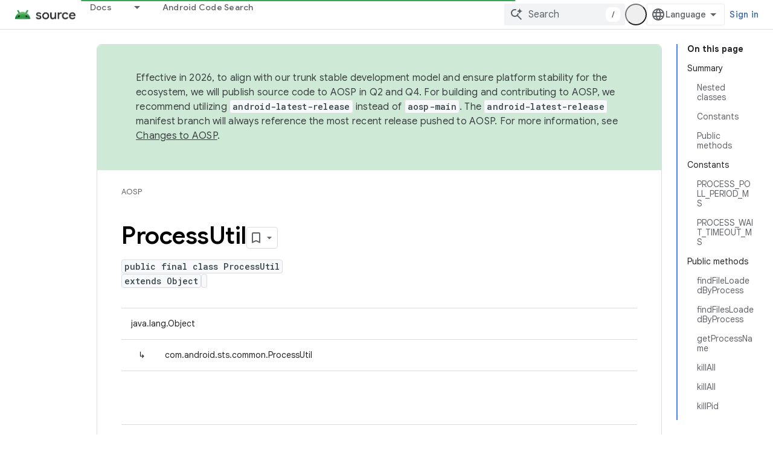

--- FILE ---
content_type: text/html; charset=utf-8
request_url: https://source.android.com/reference/sts/com/android/sts/common/ProcessUtil.html?authuser=1
body_size: 21545
content:









<!doctype html>
<html 
      lang="en"
      dir="ltr">
  <head>
    <meta name="google-signin-client-id" content="721724668570-nbkv1cfusk7kk4eni4pjvepaus73b13t.apps.googleusercontent.com"><meta name="google-signin-scope"
          content="profile email https://www.googleapis.com/auth/developerprofiles https://www.googleapis.com/auth/developerprofiles.award https://www.googleapis.com/auth/devprofiles.full_control.firstparty"><meta property="og:site_name" content="Android Open Source Project">
    <meta property="og:type" content="website"><meta name="theme-color" content="#34a853"><meta charset="utf-8">
    <meta content="IE=Edge" http-equiv="X-UA-Compatible">
    <meta name="viewport" content="width=device-width, initial-scale=1">
    

    <link rel="manifest" href="/_pwa/androidsource/manifest.json"
          crossorigin="use-credentials">
    <link rel="preconnect" href="//www.gstatic.com" crossorigin>
    <link rel="preconnect" href="//fonts.gstatic.com" crossorigin>
    <link rel="preconnect" href="//fonts.googleapis.com" crossorigin>
    <link rel="preconnect" href="//apis.google.com" crossorigin>
    <link rel="preconnect" href="//www.google-analytics.com" crossorigin><link rel="stylesheet" href="//fonts.googleapis.com/css?family=Google+Sans:400,500,600,700|Google+Sans+Text:400,400italic,500,500italic,600,600italic,700,700italic|Roboto+Mono:400,500,700&display=swap">
      <link rel="stylesheet"
            href="//fonts.googleapis.com/css2?family=Material+Icons&family=Material+Symbols+Outlined&display=block"><link rel="stylesheet" href="https://www.gstatic.com/devrel-devsite/prod/v5ecaab6967af5bdfffc1b93fe7d0ad58c271bf9f563243cec25f323a110134f0/androidsource/css/app.css">
      
        <link rel="stylesheet" href="https://www.gstatic.com/devrel-devsite/prod/v5ecaab6967af5bdfffc1b93fe7d0ad58c271bf9f563243cec25f323a110134f0/androidsource/css/dark-theme.css" disabled>
      <link rel="shortcut icon" href="https://www.gstatic.com/devrel-devsite/prod/v5ecaab6967af5bdfffc1b93fe7d0ad58c271bf9f563243cec25f323a110134f0/androidsource/images/favicon.svg">
    <link rel="apple-touch-icon" href="https://www.gstatic.com/devrel-devsite/prod/v5ecaab6967af5bdfffc1b93fe7d0ad58c271bf9f563243cec25f323a110134f0/androidsource/images/touchicon-180.png"><link rel="canonical" href="https://source.android.com/reference/sts/com/android/sts/common/ProcessUtil"><link rel="search" type="application/opensearchdescription+xml"
            title="Android Open Source Project" href="https://source.android.com/s/opensearch.xml?authuser=1">
      <link rel="alternate" hreflang="en"
          href="https://source.android.com/reference/sts/com/android/sts/common/ProcessUtil" /><link rel="alternate" hreflang="x-default" href="https://source.android.com/reference/sts/com/android/sts/common/ProcessUtil" /><link rel="alternate" hreflang="ar"
          href="https://source.android.com/reference/sts/com/android/sts/common/ProcessUtil?hl=ar" /><link rel="alternate" hreflang="bn"
          href="https://source.android.com/reference/sts/com/android/sts/common/ProcessUtil?hl=bn" /><link rel="alternate" hreflang="zh-Hans"
          href="https://source.android.com/reference/sts/com/android/sts/common/ProcessUtil?hl=zh-cn" /><link rel="alternate" hreflang="zh-Hant"
          href="https://source.android.com/reference/sts/com/android/sts/common/ProcessUtil?hl=zh-tw" /><link rel="alternate" hreflang="fa"
          href="https://source.android.com/reference/sts/com/android/sts/common/ProcessUtil?hl=fa" /><link rel="alternate" hreflang="fr"
          href="https://source.android.com/reference/sts/com/android/sts/common/ProcessUtil?hl=fr" /><link rel="alternate" hreflang="de"
          href="https://source.android.com/reference/sts/com/android/sts/common/ProcessUtil?hl=de" /><link rel="alternate" hreflang="he"
          href="https://source.android.com/reference/sts/com/android/sts/common/ProcessUtil?hl=he" /><link rel="alternate" hreflang="hi"
          href="https://source.android.com/reference/sts/com/android/sts/common/ProcessUtil?hl=hi" /><link rel="alternate" hreflang="id"
          href="https://source.android.com/reference/sts/com/android/sts/common/ProcessUtil?hl=id" /><link rel="alternate" hreflang="it"
          href="https://source.android.com/reference/sts/com/android/sts/common/ProcessUtil?hl=it" /><link rel="alternate" hreflang="ja"
          href="https://source.android.com/reference/sts/com/android/sts/common/ProcessUtil?hl=ja" /><link rel="alternate" hreflang="ko"
          href="https://source.android.com/reference/sts/com/android/sts/common/ProcessUtil?hl=ko" /><link rel="alternate" hreflang="pl"
          href="https://source.android.com/reference/sts/com/android/sts/common/ProcessUtil?hl=pl" /><link rel="alternate" hreflang="pt-BR"
          href="https://source.android.com/reference/sts/com/android/sts/common/ProcessUtil?hl=pt-br" /><link rel="alternate" hreflang="pt"
          href="https://source.android.com/reference/sts/com/android/sts/common/ProcessUtil?hl=pt" /><link rel="alternate" hreflang="ru"
          href="https://source.android.com/reference/sts/com/android/sts/common/ProcessUtil?hl=ru" /><link rel="alternate" hreflang="es-419"
          href="https://source.android.com/reference/sts/com/android/sts/common/ProcessUtil?hl=es-419" /><link rel="alternate" hreflang="th"
          href="https://source.android.com/reference/sts/com/android/sts/common/ProcessUtil?hl=th" /><link rel="alternate" hreflang="tr"
          href="https://source.android.com/reference/sts/com/android/sts/common/ProcessUtil?hl=tr" /><link rel="alternate" hreflang="vi"
          href="https://source.android.com/reference/sts/com/android/sts/common/ProcessUtil?hl=vi" /><title>ProcessUtil &nbsp;|&nbsp; Android Open Source Project</title>

<meta property="og:title" content="ProcessUtil &nbsp;|&nbsp; Android Open Source Project"><meta property="og:url" content="https://source.android.com/reference/sts/com/android/sts/common/ProcessUtil"><meta property="og:locale" content="en"><script type="application/ld+json">
  {
    "@context": "https://schema.org",
    "@type": "Article",
    
    "headline": "ProcessUtil"
  }
</script>
  
  
    
    
    





    
      <link rel="stylesheet" href="/extras.css"></head>
  <body class="color-scheme--light"
        template="page"
        theme="androidsource-theme"
        type="article"
        
        appearance
        
        layout="docs"
        
        
        
        
        
        display-toc
        pending>
  
    <devsite-progress type="indeterminate" id="app-progress"></devsite-progress>
  
  
    <a href="#main-content" class="skip-link button">
      
      Skip to main content
    </a>
    <section class="devsite-wrapper">
      <devsite-cookie-notification-bar></devsite-cookie-notification-bar><devsite-header role="banner" keep-tabs-visible>
  
    





















<div class="devsite-header--inner" data-nosnippet>
  <div class="devsite-top-logo-row-wrapper-wrapper">
    <div class="devsite-top-logo-row-wrapper">
      <div class="devsite-top-logo-row">
        <button type="button" id="devsite-hamburger-menu"
          class="devsite-header-icon-button button-flat material-icons gc-analytics-event"
          data-category="Site-Wide Custom Events"
          data-label="Navigation menu button"
          visually-hidden
          aria-label="Open menu">
        </button>
        
<div class="devsite-product-name-wrapper">

  <a href="/" class="devsite-site-logo-link gc-analytics-event"
   data-category="Site-Wide Custom Events" data-label="Site logo" track-type="globalNav"
   track-name="androidOpenSourceProject" track-metadata-position="nav"
   track-metadata-eventDetail="nav">
  
  <picture>
    
    <source srcset="https://www.gstatic.com/devrel-devsite/prod/v5ecaab6967af5bdfffc1b93fe7d0ad58c271bf9f563243cec25f323a110134f0/androidsource/images/lockup-dark-theme.png"
            media="(prefers-color-scheme: dark)"
            class="devsite-dark-theme">
    
    <img src="https://www.gstatic.com/devrel-devsite/prod/v5ecaab6967af5bdfffc1b93fe7d0ad58c271bf9f563243cec25f323a110134f0/androidsource/images/lockup.png" class="devsite-site-logo" alt="Android Open Source Project">
  </picture>
  
</a>



  
  
  <span class="devsite-product-name">
    <ul class="devsite-breadcrumb-list"
  >
  
  <li class="devsite-breadcrumb-item
             ">
    
    
    
      
      
    
  </li>
  
</ul>
  </span>

</div>
        <div class="devsite-top-logo-row-middle">
          <div class="devsite-header-upper-tabs">
            
              
              
  <devsite-tabs class="upper-tabs">

    <nav class="devsite-tabs-wrapper" aria-label="Upper tabs">
      
        
          <tab class="devsite-dropdown
    
    
    
    ">
  
    <a href="https://source.android.com/docs?authuser=1"
    class="devsite-tabs-content gc-analytics-event "
      track-metadata-eventdetail="https://source.android.com/docs?authuser=1"
    
       track-type="nav"
       track-metadata-position="nav - docs"
       track-metadata-module="primary nav"
       
       
         
           data-category="Site-Wide Custom Events"
         
           data-label="Tab: Docs"
         
           track-name="docs"
         
       >
    Docs
  
    </a>
    
      <button
         aria-haspopup="menu"
         aria-expanded="false"
         aria-label="Dropdown menu for Docs"
         track-type="nav"
         track-metadata-eventdetail="https://source.android.com/docs?authuser=1"
         track-metadata-position="nav - docs"
         track-metadata-module="primary nav"
         
          
            data-category="Site-Wide Custom Events"
          
            data-label="Tab: Docs"
          
            track-name="docs"
          
        
         class="devsite-tabs-dropdown-toggle devsite-icon devsite-icon-arrow-drop-down"></button>
    
  
  <div class="devsite-tabs-dropdown" role="menu" aria-label="submenu" hidden>
    
    <div class="devsite-tabs-dropdown-content">
      
        <div class="devsite-tabs-dropdown-column
                    android-source-tabs-dropdown-column-small">
          
            <ul class="devsite-tabs-dropdown-section
                       ">
              
                <li class="devsite-nav-title" role="heading" tooltip>What&#39;s new?</li>
              
              
              
                <li class="devsite-nav-item">
                  <a href="https://source.android.com/docs/whatsnew/release-notes?authuser=1"
                    
                     track-type="nav"
                     track-metadata-eventdetail="https://source.android.com/docs/whatsnew/release-notes?authuser=1"
                     track-metadata-position="nav - docs"
                     track-metadata-module="tertiary nav"
                     
                       track-metadata-module_headline="what&#39;s new?"
                     
                     tooltip
                  >
                    
                    <div class="devsite-nav-item-title">
                      Release notes
                    </div>
                    
                  </a>
                </li>
              
                <li class="devsite-nav-item">
                  <a href="https://source.android.com/docs/whatsnew/latest-security-bulletins?authuser=1"
                    
                     track-type="nav"
                     track-metadata-eventdetail="https://source.android.com/docs/whatsnew/latest-security-bulletins?authuser=1"
                     track-metadata-position="nav - docs"
                     track-metadata-module="tertiary nav"
                     
                       track-metadata-module_headline="what&#39;s new?"
                     
                     tooltip
                  >
                    
                    <div class="devsite-nav-item-title">
                      Latest security bulletins
                    </div>
                    
                  </a>
                </li>
              
                <li class="devsite-nav-item">
                  <a href="https://source.android.com/docs/whatsnew/latest-cdd?authuser=1"
                    
                     track-type="nav"
                     track-metadata-eventdetail="https://source.android.com/docs/whatsnew/latest-cdd?authuser=1"
                     track-metadata-position="nav - docs"
                     track-metadata-module="tertiary nav"
                     
                       track-metadata-module_headline="what&#39;s new?"
                     
                     tooltip
                  >
                    
                    <div class="devsite-nav-item-title">
                      Latest Compatibility Definition Document (CDD)
                    </div>
                    
                  </a>
                </li>
              
                <li class="devsite-nav-item">
                  <a href="https://source.android.com/docs/whatsnew/site-updates?authuser=1"
                    
                     track-type="nav"
                     track-metadata-eventdetail="https://source.android.com/docs/whatsnew/site-updates?authuser=1"
                     track-metadata-position="nav - docs"
                     track-metadata-module="tertiary nav"
                     
                       track-metadata-module_headline="what&#39;s new?"
                     
                     tooltip
                  >
                    
                    <div class="devsite-nav-item-title">
                      Site updates
                    </div>
                    
                  </a>
                </li>
              
            </ul>
          
            <ul class="devsite-tabs-dropdown-section
                       ">
              
                <li class="devsite-nav-title" role="heading" tooltip>Getting Started</li>
              
              
              
                <li class="devsite-nav-item">
                  <a href="https://source.android.com/docs/setup/about?authuser=1"
                    
                     track-type="nav"
                     track-metadata-eventdetail="https://source.android.com/docs/setup/about?authuser=1"
                     track-metadata-position="nav - docs"
                     track-metadata-module="tertiary nav"
                     
                       track-metadata-module_headline="what&#39;s new?"
                     
                     tooltip
                  >
                    
                    <div class="devsite-nav-item-title">
                      About
                    </div>
                    
                  </a>
                </li>
              
                <li class="devsite-nav-item">
                  <a href="https://source.android.com/docs/setup/start?authuser=1"
                    
                     track-type="nav"
                     track-metadata-eventdetail="https://source.android.com/docs/setup/start?authuser=1"
                     track-metadata-position="nav - docs"
                     track-metadata-module="tertiary nav"
                     
                       track-metadata-module_headline="what&#39;s new?"
                     
                     tooltip
                  >
                    
                    <div class="devsite-nav-item-title">
                      Start
                    </div>
                    
                  </a>
                </li>
              
                <li class="devsite-nav-item">
                  <a href="https://source.android.com/docs/setup/download?authuser=1"
                    
                     track-type="nav"
                     track-metadata-eventdetail="https://source.android.com/docs/setup/download?authuser=1"
                     track-metadata-position="nav - docs"
                     track-metadata-module="tertiary nav"
                     
                       track-metadata-module_headline="what&#39;s new?"
                     
                     tooltip
                  >
                    
                    <div class="devsite-nav-item-title">
                      Download
                    </div>
                    
                  </a>
                </li>
              
                <li class="devsite-nav-item">
                  <a href="https://source.android.com/docs/setup/build?authuser=1"
                    
                     track-type="nav"
                     track-metadata-eventdetail="https://source.android.com/docs/setup/build?authuser=1"
                     track-metadata-position="nav - docs"
                     track-metadata-module="tertiary nav"
                     
                       track-metadata-module_headline="what&#39;s new?"
                     
                     tooltip
                  >
                    
                    <div class="devsite-nav-item-title">
                      Build
                    </div>
                    
                  </a>
                </li>
              
                <li class="devsite-nav-item">
                  <a href="https://source.android.com/docs/setup/test?authuser=1"
                    
                     track-type="nav"
                     track-metadata-eventdetail="https://source.android.com/docs/setup/test?authuser=1"
                     track-metadata-position="nav - docs"
                     track-metadata-module="tertiary nav"
                     
                       track-metadata-module_headline="what&#39;s new?"
                     
                     tooltip
                  >
                    
                    <div class="devsite-nav-item-title">
                      Test
                    </div>
                    
                  </a>
                </li>
              
                <li class="devsite-nav-item">
                  <a href="https://source.android.com/docs/setup/create/coding-tasks?authuser=1"
                    
                     track-type="nav"
                     track-metadata-eventdetail="https://source.android.com/docs/setup/create/coding-tasks?authuser=1"
                     track-metadata-position="nav - docs"
                     track-metadata-module="tertiary nav"
                     
                       track-metadata-module_headline="what&#39;s new?"
                     
                     tooltip
                  >
                    
                    <div class="devsite-nav-item-title">
                      Create
                    </div>
                    
                  </a>
                </li>
              
                <li class="devsite-nav-item">
                  <a href="https://source.android.com/docs/setup/contribute?authuser=1"
                    
                     track-type="nav"
                     track-metadata-eventdetail="https://source.android.com/docs/setup/contribute?authuser=1"
                     track-metadata-position="nav - docs"
                     track-metadata-module="tertiary nav"
                     
                       track-metadata-module_headline="what&#39;s new?"
                     
                     tooltip
                  >
                    
                    <div class="devsite-nav-item-title">
                      Contribute
                    </div>
                    
                  </a>
                </li>
              
                <li class="devsite-nav-item">
                  <a href="https://source.android.com/docs/setup/community/cofc?authuser=1"
                    
                     track-type="nav"
                     track-metadata-eventdetail="https://source.android.com/docs/setup/community/cofc?authuser=1"
                     track-metadata-position="nav - docs"
                     track-metadata-module="tertiary nav"
                     
                       track-metadata-module_headline="what&#39;s new?"
                     
                     tooltip
                  >
                    
                    <div class="devsite-nav-item-title">
                      Community
                    </div>
                    
                  </a>
                </li>
              
                <li class="devsite-nav-item">
                  <a href="https://source.android.com/docs/setup/reference?authuser=1"
                    
                     track-type="nav"
                     track-metadata-eventdetail="https://source.android.com/docs/setup/reference?authuser=1"
                     track-metadata-position="nav - docs"
                     track-metadata-module="tertiary nav"
                     
                       track-metadata-module_headline="what&#39;s new?"
                     
                     tooltip
                  >
                    
                    <div class="devsite-nav-item-title">
                      Tools, build, and related reference
                    </div>
                    
                  </a>
                </li>
              
            </ul>
          
            <ul class="devsite-tabs-dropdown-section
                       ">
              
                <li class="devsite-nav-title" role="heading" tooltip>Security</li>
              
              
              
                <li class="devsite-nav-item">
                  <a href="https://source.android.com/docs/security/overview?authuser=1"
                    
                     track-type="nav"
                     track-metadata-eventdetail="https://source.android.com/docs/security/overview?authuser=1"
                     track-metadata-position="nav - docs"
                     track-metadata-module="tertiary nav"
                     
                       track-metadata-module_headline="what&#39;s new?"
                     
                     tooltip
                  >
                    
                    <div class="devsite-nav-item-title">
                      Overview
                    </div>
                    
                  </a>
                </li>
              
                <li class="devsite-nav-item">
                  <a href="https://source.android.com/docs/security/bulletin?authuser=1"
                    
                     track-type="nav"
                     track-metadata-eventdetail="https://source.android.com/docs/security/bulletin?authuser=1"
                     track-metadata-position="nav - docs"
                     track-metadata-module="tertiary nav"
                     
                       track-metadata-module_headline="what&#39;s new?"
                     
                     tooltip
                  >
                    
                    <div class="devsite-nav-item-title">
                      Bulletins
                    </div>
                    
                  </a>
                </li>
              
                <li class="devsite-nav-item">
                  <a href="https://source.android.com/docs/security/features?authuser=1"
                    
                     track-type="nav"
                     track-metadata-eventdetail="https://source.android.com/docs/security/features?authuser=1"
                     track-metadata-position="nav - docs"
                     track-metadata-module="tertiary nav"
                     
                       track-metadata-module_headline="what&#39;s new?"
                     
                     tooltip
                  >
                    
                    <div class="devsite-nav-item-title">
                      Features
                    </div>
                    
                  </a>
                </li>
              
                <li class="devsite-nav-item">
                  <a href="https://source.android.com/docs/security/test/fuzz-sanitize?authuser=1"
                    
                     track-type="nav"
                     track-metadata-eventdetail="https://source.android.com/docs/security/test/fuzz-sanitize?authuser=1"
                     track-metadata-position="nav - docs"
                     track-metadata-module="tertiary nav"
                     
                       track-metadata-module_headline="what&#39;s new?"
                     
                     tooltip
                  >
                    
                    <div class="devsite-nav-item-title">
                      Testing
                    </div>
                    
                  </a>
                </li>
              
                <li class="devsite-nav-item">
                  <a href="https://source.android.com/docs/security/best-practices?authuser=1"
                    
                     track-type="nav"
                     track-metadata-eventdetail="https://source.android.com/docs/security/best-practices?authuser=1"
                     track-metadata-position="nav - docs"
                     track-metadata-module="tertiary nav"
                     
                       track-metadata-module_headline="what&#39;s new?"
                     
                     tooltip
                  >
                    
                    <div class="devsite-nav-item-title">
                      Best Practices
                    </div>
                    
                  </a>
                </li>
              
            </ul>
          
        </div>
      
        <div class="devsite-tabs-dropdown-column
                    android-source-tabs-dropdown-column-small">
          
            <ul class="devsite-tabs-dropdown-section
                       ">
              
                <li class="devsite-nav-title" role="heading" tooltip>Core Topics</li>
              
              
              
                <li class="devsite-nav-item">
                  <a href="https://source.android.com/docs/core/architecture?authuser=1"
                    
                     track-type="nav"
                     track-metadata-eventdetail="https://source.android.com/docs/core/architecture?authuser=1"
                     track-metadata-position="nav - docs"
                     track-metadata-module="tertiary nav"
                     
                       track-metadata-module_headline="core topics"
                     
                     tooltip
                  >
                    
                    <div class="devsite-nav-item-title">
                      Architecture
                    </div>
                    
                  </a>
                </li>
              
                <li class="devsite-nav-item">
                  <a href="https://source.android.com/docs/core/audio?authuser=1"
                    
                     track-type="nav"
                     track-metadata-eventdetail="https://source.android.com/docs/core/audio?authuser=1"
                     track-metadata-position="nav - docs"
                     track-metadata-module="tertiary nav"
                     
                       track-metadata-module_headline="core topics"
                     
                     tooltip
                  >
                    
                    <div class="devsite-nav-item-title">
                      Audio
                    </div>
                    
                  </a>
                </li>
              
                <li class="devsite-nav-item">
                  <a href="https://source.android.com/docs/core/camera?authuser=1"
                    
                     track-type="nav"
                     track-metadata-eventdetail="https://source.android.com/docs/core/camera?authuser=1"
                     track-metadata-position="nav - docs"
                     track-metadata-module="tertiary nav"
                     
                       track-metadata-module_headline="core topics"
                     
                     tooltip
                  >
                    
                    <div class="devsite-nav-item-title">
                      Camera
                    </div>
                    
                  </a>
                </li>
              
                <li class="devsite-nav-item">
                  <a href="https://source.android.com/docs/core/connect?authuser=1"
                    
                     track-type="nav"
                     track-metadata-eventdetail="https://source.android.com/docs/core/connect?authuser=1"
                     track-metadata-position="nav - docs"
                     track-metadata-module="tertiary nav"
                     
                       track-metadata-module_headline="core topics"
                     
                     tooltip
                  >
                    
                    <div class="devsite-nav-item-title">
                      Connectivity
                    </div>
                    
                  </a>
                </li>
              
                <li class="devsite-nav-item">
                  <a href="https://source.android.com/docs/core/data?authuser=1"
                    
                     track-type="nav"
                     track-metadata-eventdetail="https://source.android.com/docs/core/data?authuser=1"
                     track-metadata-position="nav - docs"
                     track-metadata-module="tertiary nav"
                     
                       track-metadata-module_headline="core topics"
                     
                     tooltip
                  >
                    
                    <div class="devsite-nav-item-title">
                      Data
                    </div>
                    
                  </a>
                </li>
              
                <li class="devsite-nav-item">
                  <a href="https://source.android.com/docs/core/display?authuser=1"
                    
                     track-type="nav"
                     track-metadata-eventdetail="https://source.android.com/docs/core/display?authuser=1"
                     track-metadata-position="nav - docs"
                     track-metadata-module="tertiary nav"
                     
                       track-metadata-module_headline="core topics"
                     
                     tooltip
                  >
                    
                    <div class="devsite-nav-item-title">
                      Display
                    </div>
                    
                  </a>
                </li>
              
                <li class="devsite-nav-item">
                  <a href="https://source.android.com/docs/core/fonts/custom-font-fallback?authuser=1"
                    
                     track-type="nav"
                     track-metadata-eventdetail="https://source.android.com/docs/core/fonts/custom-font-fallback?authuser=1"
                     track-metadata-position="nav - docs"
                     track-metadata-module="tertiary nav"
                     
                       track-metadata-module_headline="core topics"
                     
                     tooltip
                  >
                    
                    <div class="devsite-nav-item-title">
                      Fonts
                    </div>
                    
                  </a>
                </li>
              
                <li class="devsite-nav-item">
                  <a href="https://source.android.com/docs/core/graphics?authuser=1"
                    
                     track-type="nav"
                     track-metadata-eventdetail="https://source.android.com/docs/core/graphics?authuser=1"
                     track-metadata-position="nav - docs"
                     track-metadata-module="tertiary nav"
                     
                       track-metadata-module_headline="core topics"
                     
                     tooltip
                  >
                    
                    <div class="devsite-nav-item-title">
                      Graphics
                    </div>
                    
                  </a>
                </li>
              
                <li class="devsite-nav-item">
                  <a href="https://source.android.com/docs/core/interaction?authuser=1"
                    
                     track-type="nav"
                     track-metadata-eventdetail="https://source.android.com/docs/core/interaction?authuser=1"
                     track-metadata-position="nav - docs"
                     track-metadata-module="tertiary nav"
                     
                       track-metadata-module_headline="core topics"
                     
                     tooltip
                  >
                    
                    <div class="devsite-nav-item-title">
                      Interaction
                    </div>
                    
                  </a>
                </li>
              
                <li class="devsite-nav-item">
                  <a href="https://source.android.com/docs/core/media?authuser=1"
                    
                     track-type="nav"
                     track-metadata-eventdetail="https://source.android.com/docs/core/media?authuser=1"
                     track-metadata-position="nav - docs"
                     track-metadata-module="tertiary nav"
                     
                       track-metadata-module_headline="core topics"
                     
                     tooltip
                  >
                    
                    <div class="devsite-nav-item-title">
                      Media
                    </div>
                    
                  </a>
                </li>
              
                <li class="devsite-nav-item">
                  <a href="https://source.android.com/docs/core/perf?authuser=1"
                    
                     track-type="nav"
                     track-metadata-eventdetail="https://source.android.com/docs/core/perf?authuser=1"
                     track-metadata-position="nav - docs"
                     track-metadata-module="tertiary nav"
                     
                       track-metadata-module_headline="core topics"
                     
                     tooltip
                  >
                    
                    <div class="devsite-nav-item-title">
                      Performance
                    </div>
                    
                  </a>
                </li>
              
                <li class="devsite-nav-item">
                  <a href="https://source.android.com/docs/core/permissions?authuser=1"
                    
                     track-type="nav"
                     track-metadata-eventdetail="https://source.android.com/docs/core/permissions?authuser=1"
                     track-metadata-position="nav - docs"
                     track-metadata-module="tertiary nav"
                     
                       track-metadata-module_headline="core topics"
                     
                     tooltip
                  >
                    
                    <div class="devsite-nav-item-title">
                      Permissions
                    </div>
                    
                  </a>
                </li>
              
                <li class="devsite-nav-item">
                  <a href="https://source.android.com/docs/core/power?authuser=1"
                    
                     track-type="nav"
                     track-metadata-eventdetail="https://source.android.com/docs/core/power?authuser=1"
                     track-metadata-position="nav - docs"
                     track-metadata-module="tertiary nav"
                     
                       track-metadata-module_headline="core topics"
                     
                     tooltip
                  >
                    
                    <div class="devsite-nav-item-title">
                      Power
                    </div>
                    
                  </a>
                </li>
              
                <li class="devsite-nav-item">
                  <a href="https://source.android.com/docs/core/runtime?authuser=1"
                    
                     track-type="nav"
                     track-metadata-eventdetail="https://source.android.com/docs/core/runtime?authuser=1"
                     track-metadata-position="nav - docs"
                     track-metadata-module="tertiary nav"
                     
                       track-metadata-module_headline="core topics"
                     
                     tooltip
                  >
                    
                    <div class="devsite-nav-item-title">
                      Runtime
                    </div>
                    
                  </a>
                </li>
              
                <li class="devsite-nav-item">
                  <a href="https://source.android.com/docs/core/settings?authuser=1"
                    
                     track-type="nav"
                     track-metadata-eventdetail="https://source.android.com/docs/core/settings?authuser=1"
                     track-metadata-position="nav - docs"
                     track-metadata-module="tertiary nav"
                     
                       track-metadata-module_headline="core topics"
                     
                     tooltip
                  >
                    
                    <div class="devsite-nav-item-title">
                      Settings
                    </div>
                    
                  </a>
                </li>
              
                <li class="devsite-nav-item">
                  <a href="https://source.android.com/docs/core/storage?authuser=1"
                    
                     track-type="nav"
                     track-metadata-eventdetail="https://source.android.com/docs/core/storage?authuser=1"
                     track-metadata-position="nav - docs"
                     track-metadata-module="tertiary nav"
                     
                       track-metadata-module_headline="core topics"
                     
                     tooltip
                  >
                    
                    <div class="devsite-nav-item-title">
                      Storage
                    </div>
                    
                  </a>
                </li>
              
                <li class="devsite-nav-item">
                  <a href="https://source.android.com/docs/core/tests?authuser=1"
                    
                     track-type="nav"
                     track-metadata-eventdetail="https://source.android.com/docs/core/tests?authuser=1"
                     track-metadata-position="nav - docs"
                     track-metadata-module="tertiary nav"
                     
                       track-metadata-module_headline="core topics"
                     
                     tooltip
                  >
                    
                    <div class="devsite-nav-item-title">
                      Tests
                    </div>
                    
                  </a>
                </li>
              
                <li class="devsite-nav-item">
                  <a href="https://source.android.com/docs/core/ota?authuser=1"
                    
                     track-type="nav"
                     track-metadata-eventdetail="https://source.android.com/docs/core/ota?authuser=1"
                     track-metadata-position="nav - docs"
                     track-metadata-module="tertiary nav"
                     
                       track-metadata-module_headline="core topics"
                     
                     tooltip
                  >
                    
                    <div class="devsite-nav-item-title">
                      Updates
                    </div>
                    
                  </a>
                </li>
              
                <li class="devsite-nav-item">
                  <a href="https://source.android.com/docs/core/virtualization?authuser=1"
                    
                     track-type="nav"
                     track-metadata-eventdetail="https://source.android.com/docs/core/virtualization?authuser=1"
                     track-metadata-position="nav - docs"
                     track-metadata-module="tertiary nav"
                     
                       track-metadata-module_headline="core topics"
                     
                     tooltip
                  >
                    
                    <div class="devsite-nav-item-title">
                      Virtualization
                    </div>
                    
                  </a>
                </li>
              
            </ul>
          
        </div>
      
        <div class="devsite-tabs-dropdown-column
                    android-source-tabs-dropdown-column-small">
          
            <ul class="devsite-tabs-dropdown-section
                       ">
              
                <li class="devsite-nav-title" role="heading" tooltip>Compatibility</li>
              
              
              
                <li class="devsite-nav-item">
                  <a href="https://source.android.com/docs/compatibility/cdd?authuser=1"
                    
                     track-type="nav"
                     track-metadata-eventdetail="https://source.android.com/docs/compatibility/cdd?authuser=1"
                     track-metadata-position="nav - docs"
                     track-metadata-module="tertiary nav"
                     
                       track-metadata-module_headline="compatibility"
                     
                     tooltip
                  >
                    
                    <div class="devsite-nav-item-title">
                      Compatibility Definition Document (CDD)
                    </div>
                    
                  </a>
                </li>
              
                <li class="devsite-nav-item">
                  <a href="https://source.android.com/docs/compatibility/cts?authuser=1"
                    
                     track-type="nav"
                     track-metadata-eventdetail="https://source.android.com/docs/compatibility/cts?authuser=1"
                     track-metadata-position="nav - docs"
                     track-metadata-module="tertiary nav"
                     
                       track-metadata-module_headline="compatibility"
                     
                     tooltip
                  >
                    
                    <div class="devsite-nav-item-title">
                      Compatibility Test Suite (CTS)
                    </div>
                    
                  </a>
                </li>
              
            </ul>
          
            <ul class="devsite-tabs-dropdown-section
                       ">
              
                <li class="devsite-nav-title" role="heading" tooltip>Android Devices</li>
              
              
              
                <li class="devsite-nav-item">
                  <a href="https://source.android.com/docs/devices/cuttlefish?authuser=1"
                    
                     track-type="nav"
                     track-metadata-eventdetail="https://source.android.com/docs/devices/cuttlefish?authuser=1"
                     track-metadata-position="nav - docs"
                     track-metadata-module="tertiary nav"
                     
                       track-metadata-module_headline="compatibility"
                     
                     tooltip
                  >
                    
                    <div class="devsite-nav-item-title">
                      Cuttlefish
                    </div>
                    
                  </a>
                </li>
              
                <li class="devsite-nav-item">
                  <a href="https://source.android.com/docs/devices/admin?authuser=1"
                    
                     track-type="nav"
                     track-metadata-eventdetail="https://source.android.com/docs/devices/admin?authuser=1"
                     track-metadata-position="nav - docs"
                     track-metadata-module="tertiary nav"
                     
                       track-metadata-module_headline="compatibility"
                     
                     tooltip
                  >
                    
                    <div class="devsite-nav-item-title">
                      Enterprise
                    </div>
                    
                  </a>
                </li>
              
                <li class="devsite-nav-item">
                  <a href="https://source.android.com/docs/devices/tv?authuser=1"
                    
                     track-type="nav"
                     track-metadata-eventdetail="https://source.android.com/docs/devices/tv?authuser=1"
                     track-metadata-position="nav - docs"
                     track-metadata-module="tertiary nav"
                     
                       track-metadata-module_headline="compatibility"
                     
                     tooltip
                  >
                    
                    <div class="devsite-nav-item-title">
                      TV
                    </div>
                    
                  </a>
                </li>
              
            </ul>
          
            <ul class="devsite-tabs-dropdown-section
                       ">
              
                <li class="devsite-nav-title" role="heading" tooltip>Automotive</li>
              
              
              
                <li class="devsite-nav-item">
                  <a href="https://source.android.com/docs/automotive/start/what_automotive?authuser=1"
                    
                     track-type="nav"
                     track-metadata-eventdetail="https://source.android.com/docs/automotive/start/what_automotive?authuser=1"
                     track-metadata-position="nav - docs"
                     track-metadata-module="tertiary nav"
                     
                       track-metadata-module_headline="compatibility"
                     
                     tooltip
                  >
                    
                    <div class="devsite-nav-item-title">
                      Get Started
                    </div>
                    
                  </a>
                </li>
              
                <li class="devsite-nav-item">
                  <a href="https://source.android.com/docs/automotive/guidelines?authuser=1"
                    
                     track-type="nav"
                     track-metadata-eventdetail="https://source.android.com/docs/automotive/guidelines?authuser=1"
                     track-metadata-position="nav - docs"
                     track-metadata-module="tertiary nav"
                     
                       track-metadata-module_headline="compatibility"
                     
                     tooltip
                  >
                    
                    <div class="devsite-nav-item-title">
                      Guidelines for Development
                    </div>
                    
                  </a>
                </li>
              
                <li class="devsite-nav-item">
                  <a href="https://source.android.com/docs/automotive/dev-tools?authuser=1"
                    
                     track-type="nav"
                     track-metadata-eventdetail="https://source.android.com/docs/automotive/dev-tools?authuser=1"
                     track-metadata-position="nav - docs"
                     track-metadata-module="tertiary nav"
                     
                       track-metadata-module_headline="compatibility"
                     
                     tooltip
                  >
                    
                    <div class="devsite-nav-item-title">
                      Development Tools
                    </div>
                    
                  </a>
                </li>
              
                <li class="devsite-nav-item">
                  <a href="https://source.android.com/docs/automotive/tools?authuser=1"
                    
                     track-type="nav"
                     track-metadata-eventdetail="https://source.android.com/docs/automotive/tools?authuser=1"
                     track-metadata-position="nav - docs"
                     track-metadata-module="tertiary nav"
                     
                       track-metadata-module_headline="compatibility"
                     
                     tooltip
                  >
                    
                    <div class="devsite-nav-item-title">
                      Testing Tools and Infrastructure
                    </div>
                    
                  </a>
                </li>
              
                <li class="devsite-nav-item">
                  <a href="https://source.android.com/docs/automotive/start/releases?authuser=1"
                    
                     track-type="nav"
                     track-metadata-eventdetail="https://source.android.com/docs/automotive/start/releases?authuser=1"
                     track-metadata-position="nav - docs"
                     track-metadata-module="tertiary nav"
                     
                       track-metadata-module_headline="compatibility"
                     
                     tooltip
                  >
                    
                    <div class="devsite-nav-item-title">
                      Release Details
                    </div>
                    
                  </a>
                </li>
              
            </ul>
          
            <ul class="devsite-tabs-dropdown-section
                       ">
              
                <li class="devsite-nav-title" role="heading" tooltip>Reference</li>
              
              
              
                <li class="devsite-nav-item">
                  <a href="https://source.android.com/reference/hidl?authuser=1"
                    
                     track-type="nav"
                     track-metadata-eventdetail="https://source.android.com/reference/hidl?authuser=1"
                     track-metadata-position="nav - docs"
                     track-metadata-module="tertiary nav"
                     
                       track-metadata-module_headline="compatibility"
                     
                     tooltip
                  >
                    
                    <div class="devsite-nav-item-title">
                      HIDL
                    </div>
                    
                  </a>
                </li>
              
                <li class="devsite-nav-item">
                  <a href="https://source.android.com/reference/hal?authuser=1"
                    
                     track-type="nav"
                     track-metadata-eventdetail="https://source.android.com/reference/hal?authuser=1"
                     track-metadata-position="nav - docs"
                     track-metadata-module="tertiary nav"
                     
                       track-metadata-module_headline="compatibility"
                     
                     tooltip
                  >
                    
                    <div class="devsite-nav-item-title">
                      HAL
                    </div>
                    
                  </a>
                </li>
              
                <li class="devsite-nav-item">
                  <a href="https://source.android.com/reference/tradefed/classes?authuser=1"
                    
                     track-type="nav"
                     track-metadata-eventdetail="https://source.android.com/reference/tradefed/classes?authuser=1"
                     track-metadata-position="nav - docs"
                     track-metadata-module="tertiary nav"
                     
                       track-metadata-module_headline="compatibility"
                     
                     tooltip
                  >
                    
                    <div class="devsite-nav-item-title">
                      Trade Federation
                    </div>
                    
                  </a>
                </li>
              
                <li class="devsite-nav-item">
                  <a href="https://source.android.com/reference/sts/classes?authuser=1"
                    
                     track-type="nav"
                     track-metadata-eventdetail="https://source.android.com/reference/sts/classes?authuser=1"
                     track-metadata-position="nav - docs"
                     track-metadata-module="tertiary nav"
                     
                       track-metadata-module_headline="compatibility"
                     
                     tooltip
                  >
                    
                    <div class="devsite-nav-item-title">
                      Security Test Suite
                    </div>
                    
                  </a>
                </li>
              
            </ul>
          
        </div>
      
    </div>
  </div>
</tab>
        
      
        
          <tab  >
            
    <a href="https://cs.android.com/android/platform/superproject?authuser=1"
    class="devsite-tabs-content gc-analytics-event "
      track-metadata-eventdetail="https://cs.android.com/android/platform/superproject?authuser=1"
    
       track-type="nav"
       track-metadata-position="nav - android code search"
       track-metadata-module="primary nav"
       
       
         
           data-category="Site-Wide Custom Events"
         
           data-label="Tab: Android Code Search"
         
           track-name="android code search"
         
       >
    Android Code Search
  
    </a>
    
  
          </tab>
        
      
    </nav>

  </devsite-tabs>

            
           </div>
          
<devsite-search
    enable-signin
    enable-search
    enable-suggestions
      enable-query-completion
    
    enable-search-summaries
    project-name="Android Open Source Project"
    tenant-name="Android Open Source Project"
    
    
    
    
    
    >
  <form class="devsite-search-form" action="https://source.android.com/s/results?authuser=1" method="GET">
    <div class="devsite-search-container">
      <button type="button"
              search-open
              class="devsite-search-button devsite-header-icon-button button-flat material-icons"
              
              aria-label="Open search"></button>
      <div class="devsite-searchbox">
        <input
          aria-activedescendant=""
          aria-autocomplete="list"
          
          aria-label="Search"
          aria-expanded="false"
          aria-haspopup="listbox"
          autocomplete="off"
          class="devsite-search-field devsite-search-query"
          name="q"
          
          placeholder="Search"
          role="combobox"
          type="text"
          value=""
          >
          <div class="devsite-search-image material-icons" aria-hidden="true">
            
              <svg class="devsite-search-ai-image" width="24" height="24" viewBox="0 0 24 24" fill="none" xmlns="http://www.w3.org/2000/svg">
                  <g clip-path="url(#clip0_6641_386)">
                    <path d="M19.6 21L13.3 14.7C12.8 15.1 12.225 15.4167 11.575 15.65C10.925 15.8833 10.2333 16 9.5 16C7.68333 16 6.14167 15.375 4.875 14.125C3.625 12.8583 3 11.3167 3 9.5C3 7.68333 3.625 6.15 4.875 4.9C6.14167 3.63333 7.68333 3 9.5 3C10.0167 3 10.5167 3.05833 11 3.175C11.4833 3.275 11.9417 3.43333 12.375 3.65L10.825 5.2C10.6083 5.13333 10.3917 5.08333 10.175 5.05C9.95833 5.01667 9.73333 5 9.5 5C8.25 5 7.18333 5.44167 6.3 6.325C5.43333 7.19167 5 8.25 5 9.5C5 10.75 5.43333 11.8167 6.3 12.7C7.18333 13.5667 8.25 14 9.5 14C10.6667 14 11.6667 13.625 12.5 12.875C13.35 12.1083 13.8417 11.15 13.975 10H15.975C15.925 10.6333 15.7833 11.2333 15.55 11.8C15.3333 12.3667 15.05 12.8667 14.7 13.3L21 19.6L19.6 21ZM17.5 12C17.5 10.4667 16.9667 9.16667 15.9 8.1C14.8333 7.03333 13.5333 6.5 12 6.5C13.5333 6.5 14.8333 5.96667 15.9 4.9C16.9667 3.83333 17.5 2.53333 17.5 0.999999C17.5 2.53333 18.0333 3.83333 19.1 4.9C20.1667 5.96667 21.4667 6.5 23 6.5C21.4667 6.5 20.1667 7.03333 19.1 8.1C18.0333 9.16667 17.5 10.4667 17.5 12Z" fill="#5F6368"/>
                  </g>
                <defs>
                <clipPath id="clip0_6641_386">
                <rect width="24" height="24" fill="white"/>
                </clipPath>
                </defs>
              </svg>
            
          </div>
          <div class="devsite-search-shortcut-icon-container" aria-hidden="true">
            <kbd class="devsite-search-shortcut-icon">/</kbd>
          </div>
      </div>
    </div>
  </form>
  <button type="button"
          search-close
          class="devsite-search-button devsite-header-icon-button button-flat material-icons"
          
          aria-label="Close search"></button>
</devsite-search>

        </div>

        

          

          

          <devsite-appearance-selector></devsite-appearance-selector>

          
<devsite-language-selector>
  <ul role="presentation">
    
    
    <li role="presentation">
      <a role="menuitem" lang="en"
        >English</a>
    </li>
    
    <li role="presentation">
      <a role="menuitem" lang="de"
        >Deutsch</a>
    </li>
    
    <li role="presentation">
      <a role="menuitem" lang="es_419"
        >Español – América Latina</a>
    </li>
    
    <li role="presentation">
      <a role="menuitem" lang="fr"
        >Français</a>
    </li>
    
    <li role="presentation">
      <a role="menuitem" lang="id"
        >Indonesia</a>
    </li>
    
    <li role="presentation">
      <a role="menuitem" lang="it"
        >Italiano</a>
    </li>
    
    <li role="presentation">
      <a role="menuitem" lang="pl"
        >Polski</a>
    </li>
    
    <li role="presentation">
      <a role="menuitem" lang="pt"
        >Português</a>
    </li>
    
    <li role="presentation">
      <a role="menuitem" lang="pt_br"
        >Português – Brasil</a>
    </li>
    
    <li role="presentation">
      <a role="menuitem" lang="vi"
        >Tiếng Việt</a>
    </li>
    
    <li role="presentation">
      <a role="menuitem" lang="tr"
        >Türkçe</a>
    </li>
    
    <li role="presentation">
      <a role="menuitem" lang="ru"
        >Русский</a>
    </li>
    
    <li role="presentation">
      <a role="menuitem" lang="he"
        >עברית</a>
    </li>
    
    <li role="presentation">
      <a role="menuitem" lang="ar"
        >العربيّة</a>
    </li>
    
    <li role="presentation">
      <a role="menuitem" lang="fa"
        >فارسی</a>
    </li>
    
    <li role="presentation">
      <a role="menuitem" lang="hi"
        >हिंदी</a>
    </li>
    
    <li role="presentation">
      <a role="menuitem" lang="bn"
        >বাংলা</a>
    </li>
    
    <li role="presentation">
      <a role="menuitem" lang="th"
        >ภาษาไทย</a>
    </li>
    
    <li role="presentation">
      <a role="menuitem" lang="zh_cn"
        >中文 – 简体</a>
    </li>
    
    <li role="presentation">
      <a role="menuitem" lang="zh_tw"
        >中文 – 繁體</a>
    </li>
    
    <li role="presentation">
      <a role="menuitem" lang="ja"
        >日本語</a>
    </li>
    
    <li role="presentation">
      <a role="menuitem" lang="ko"
        >한국어</a>
    </li>
    
  </ul>
</devsite-language-selector>


          

        

        
          <devsite-user 
                        
                        
                          enable-profiles
                        
                        
                        id="devsite-user">
            
              
              <span class="button devsite-top-button" aria-hidden="true" visually-hidden>Sign in</span>
            
          </devsite-user>
        
        
        
      </div>
    </div>
  </div>



  <div class="devsite-collapsible-section
    
      devsite-header-no-lower-tabs
    ">
    <div class="devsite-header-background">
      
        
      
      
    </div>
  </div>

</div>



  
</devsite-header>
      <devsite-book-nav scrollbars hidden>
        
          





















<div class="devsite-book-nav-filter"
     hidden>
  <span class="filter-list-icon material-icons" aria-hidden="true"></span>
  <input type="text"
         placeholder="Filter"
         
         aria-label="Type to filter"
         role="searchbox">
  
  <span class="filter-clear-button hidden"
        data-title="Clear filter"
        aria-label="Clear filter"
        role="button"
        tabindex="0"></span>
</div>

<nav class="devsite-book-nav devsite-nav nocontent"
     aria-label="Side menu">
  <div class="devsite-mobile-header">
    <button type="button"
            id="devsite-close-nav"
            class="devsite-header-icon-button button-flat material-icons gc-analytics-event"
            data-category="Site-Wide Custom Events"
            data-label="Close navigation"
            aria-label="Close navigation">
    </button>
    <div class="devsite-product-name-wrapper">

  <a href="/" class="devsite-site-logo-link gc-analytics-event"
   data-category="Site-Wide Custom Events" data-label="Site logo" track-type="globalNav"
   track-name="androidOpenSourceProject" track-metadata-position="nav"
   track-metadata-eventDetail="nav">
  
  <picture>
    
    <source srcset="https://www.gstatic.com/devrel-devsite/prod/v5ecaab6967af5bdfffc1b93fe7d0ad58c271bf9f563243cec25f323a110134f0/androidsource/images/lockup-dark-theme.png"
            media="(prefers-color-scheme: dark)"
            class="devsite-dark-theme">
    
    <img src="https://www.gstatic.com/devrel-devsite/prod/v5ecaab6967af5bdfffc1b93fe7d0ad58c271bf9f563243cec25f323a110134f0/androidsource/images/lockup.png" class="devsite-site-logo" alt="Android Open Source Project">
  </picture>
  
</a>


  
      <span class="devsite-product-name">
        
        
        <ul class="devsite-breadcrumb-list"
  >
  
  <li class="devsite-breadcrumb-item
             ">
    
    
    
      
      
    
  </li>
  
</ul>
      </span>
    

</div>
  </div>

  <div class="devsite-book-nav-wrapper">
    <div class="devsite-mobile-nav-top">
      
        <ul class="devsite-nav-list">
          
            <li class="devsite-nav-item">
              
  
  <a href="/docs"
    
       class="devsite-nav-title gc-analytics-event
              
              "
    

    
      
        data-category="Site-Wide Custom Events"
      
        data-label="Tab: Docs"
      
        track-name="docs"
      
    
     data-category="Site-Wide Custom Events"
     data-label="Responsive Tab: Docs"
     track-type="globalNav"
     track-metadata-eventDetail="globalMenu"
     track-metadata-position="nav">
  
    <span class="devsite-nav-text" tooltip >
      Docs
   </span>
    
  
  </a>
  

  
    <ul class="devsite-nav-responsive-tabs devsite-nav-has-menu
               ">
      
<li class="devsite-nav-item">

  
  <span
    
       class="devsite-nav-title"
       tooltip
    
    
      
        data-category="Site-Wide Custom Events"
      
        data-label="Tab: Docs"
      
        track-name="docs"
      
    >
  
    <span class="devsite-nav-text" tooltip menu="Docs">
      More
   </span>
    
    <span class="devsite-nav-icon material-icons" data-icon="forward"
          menu="Docs">
    </span>
    
  
  </span>
  

</li>

    </ul>
  
              
            </li>
          
            <li class="devsite-nav-item">
              
  
  <a href="https://cs.android.com/android/platform/superproject"
    
       class="devsite-nav-title gc-analytics-event
              
              "
    

    
      
        data-category="Site-Wide Custom Events"
      
        data-label="Tab: Android Code Search"
      
        track-name="android code search"
      
    
     data-category="Site-Wide Custom Events"
     data-label="Responsive Tab: Android Code Search"
     track-type="globalNav"
     track-metadata-eventDetail="globalMenu"
     track-metadata-position="nav">
  
    <span class="devsite-nav-text" tooltip >
      Android Code Search
   </span>
    
  
  </a>
  

  
              
            </li>
          
          
          
        </ul>
      
    </div>
    
      <div class="devsite-mobile-nav-bottom">
        
        
          
    
      
      <ul class="devsite-nav-list" menu="Docs"
          aria-label="Side menu" hidden>
        
          
            
              
<li class="devsite-nav-item devsite-nav-heading">

  
  <span
    
       class="devsite-nav-title"
       tooltip
    
    >
  
    <span class="devsite-nav-text" tooltip >
      What&#39;s new?
   </span>
    
  
  </span>
  

</li>

            
            
              
<li class="devsite-nav-item">

  
  <a href="/docs/whatsnew/release-notes"
    
       class="devsite-nav-title gc-analytics-event
              
              "
    

    
     data-category="Site-Wide Custom Events"
     data-label="Responsive Tab: Release notes"
     track-type="navMenu"
     track-metadata-eventDetail="globalMenu"
     track-metadata-position="nav">
  
    <span class="devsite-nav-text" tooltip >
      Release notes
   </span>
    
  
  </a>
  

</li>

            
              
<li class="devsite-nav-item">

  
  <a href="/docs/whatsnew/latest-security-bulletins"
    
       class="devsite-nav-title gc-analytics-event
              
              "
    

    
     data-category="Site-Wide Custom Events"
     data-label="Responsive Tab: Latest security bulletins"
     track-type="navMenu"
     track-metadata-eventDetail="globalMenu"
     track-metadata-position="nav">
  
    <span class="devsite-nav-text" tooltip >
      Latest security bulletins
   </span>
    
  
  </a>
  

</li>

            
              
<li class="devsite-nav-item">

  
  <a href="/docs/whatsnew/latest-cdd"
    
       class="devsite-nav-title gc-analytics-event
              
              "
    

    
     data-category="Site-Wide Custom Events"
     data-label="Responsive Tab: Latest Compatibility Definition Document (CDD)"
     track-type="navMenu"
     track-metadata-eventDetail="globalMenu"
     track-metadata-position="nav">
  
    <span class="devsite-nav-text" tooltip >
      Latest Compatibility Definition Document (CDD)
   </span>
    
  
  </a>
  

</li>

            
              
<li class="devsite-nav-item">

  
  <a href="/docs/whatsnew/site-updates"
    
       class="devsite-nav-title gc-analytics-event
              
              "
    

    
     data-category="Site-Wide Custom Events"
     data-label="Responsive Tab: Site updates"
     track-type="navMenu"
     track-metadata-eventDetail="globalMenu"
     track-metadata-position="nav">
  
    <span class="devsite-nav-text" tooltip >
      Site updates
   </span>
    
  
  </a>
  

</li>

            
          
            
              
<li class="devsite-nav-item devsite-nav-heading">

  
  <span
    
       class="devsite-nav-title"
       tooltip
    
    >
  
    <span class="devsite-nav-text" tooltip >
      Getting Started
   </span>
    
  
  </span>
  

</li>

            
            
              
<li class="devsite-nav-item">

  
  <a href="/docs/setup/about"
    
       class="devsite-nav-title gc-analytics-event
              
              "
    

    
     data-category="Site-Wide Custom Events"
     data-label="Responsive Tab: About"
     track-type="navMenu"
     track-metadata-eventDetail="globalMenu"
     track-metadata-position="nav">
  
    <span class="devsite-nav-text" tooltip >
      About
   </span>
    
  
  </a>
  

</li>

            
              
<li class="devsite-nav-item">

  
  <a href="/docs/setup/start"
    
       class="devsite-nav-title gc-analytics-event
              
              "
    

    
     data-category="Site-Wide Custom Events"
     data-label="Responsive Tab: Start"
     track-type="navMenu"
     track-metadata-eventDetail="globalMenu"
     track-metadata-position="nav">
  
    <span class="devsite-nav-text" tooltip >
      Start
   </span>
    
  
  </a>
  

</li>

            
              
<li class="devsite-nav-item">

  
  <a href="/docs/setup/download"
    
       class="devsite-nav-title gc-analytics-event
              
              "
    

    
     data-category="Site-Wide Custom Events"
     data-label="Responsive Tab: Download"
     track-type="navMenu"
     track-metadata-eventDetail="globalMenu"
     track-metadata-position="nav">
  
    <span class="devsite-nav-text" tooltip >
      Download
   </span>
    
  
  </a>
  

</li>

            
              
<li class="devsite-nav-item">

  
  <a href="/docs/setup/build"
    
       class="devsite-nav-title gc-analytics-event
              
              "
    

    
     data-category="Site-Wide Custom Events"
     data-label="Responsive Tab: Build"
     track-type="navMenu"
     track-metadata-eventDetail="globalMenu"
     track-metadata-position="nav">
  
    <span class="devsite-nav-text" tooltip >
      Build
   </span>
    
  
  </a>
  

</li>

            
              
<li class="devsite-nav-item">

  
  <a href="/docs/setup/test"
    
       class="devsite-nav-title gc-analytics-event
              
              "
    

    
     data-category="Site-Wide Custom Events"
     data-label="Responsive Tab: Test"
     track-type="navMenu"
     track-metadata-eventDetail="globalMenu"
     track-metadata-position="nav">
  
    <span class="devsite-nav-text" tooltip >
      Test
   </span>
    
  
  </a>
  

</li>

            
              
<li class="devsite-nav-item">

  
  <a href="/docs/setup/create/coding-tasks"
    
       class="devsite-nav-title gc-analytics-event
              
              "
    

    
     data-category="Site-Wide Custom Events"
     data-label="Responsive Tab: Create"
     track-type="navMenu"
     track-metadata-eventDetail="globalMenu"
     track-metadata-position="nav">
  
    <span class="devsite-nav-text" tooltip >
      Create
   </span>
    
  
  </a>
  

</li>

            
              
<li class="devsite-nav-item">

  
  <a href="/docs/setup/contribute"
    
       class="devsite-nav-title gc-analytics-event
              
              "
    

    
     data-category="Site-Wide Custom Events"
     data-label="Responsive Tab: Contribute"
     track-type="navMenu"
     track-metadata-eventDetail="globalMenu"
     track-metadata-position="nav">
  
    <span class="devsite-nav-text" tooltip >
      Contribute
   </span>
    
  
  </a>
  

</li>

            
              
<li class="devsite-nav-item">

  
  <a href="/docs/setup/community/cofc"
    
       class="devsite-nav-title gc-analytics-event
              
              "
    

    
     data-category="Site-Wide Custom Events"
     data-label="Responsive Tab: Community"
     track-type="navMenu"
     track-metadata-eventDetail="globalMenu"
     track-metadata-position="nav">
  
    <span class="devsite-nav-text" tooltip >
      Community
   </span>
    
  
  </a>
  

</li>

            
              
<li class="devsite-nav-item">

  
  <a href="/docs/setup/reference"
    
       class="devsite-nav-title gc-analytics-event
              
              "
    

    
     data-category="Site-Wide Custom Events"
     data-label="Responsive Tab: Tools, build, and related reference"
     track-type="navMenu"
     track-metadata-eventDetail="globalMenu"
     track-metadata-position="nav">
  
    <span class="devsite-nav-text" tooltip >
      Tools, build, and related reference
   </span>
    
  
  </a>
  

</li>

            
          
            
              
<li class="devsite-nav-item devsite-nav-heading">

  
  <span
    
       class="devsite-nav-title"
       tooltip
    
    >
  
    <span class="devsite-nav-text" tooltip >
      Security
   </span>
    
  
  </span>
  

</li>

            
            
              
<li class="devsite-nav-item">

  
  <a href="/docs/security/overview"
    
       class="devsite-nav-title gc-analytics-event
              
              "
    

    
     data-category="Site-Wide Custom Events"
     data-label="Responsive Tab: Overview"
     track-type="navMenu"
     track-metadata-eventDetail="globalMenu"
     track-metadata-position="nav">
  
    <span class="devsite-nav-text" tooltip >
      Overview
   </span>
    
  
  </a>
  

</li>

            
              
<li class="devsite-nav-item">

  
  <a href="/docs/security/bulletin"
    
       class="devsite-nav-title gc-analytics-event
              
              "
    

    
     data-category="Site-Wide Custom Events"
     data-label="Responsive Tab: Bulletins"
     track-type="navMenu"
     track-metadata-eventDetail="globalMenu"
     track-metadata-position="nav">
  
    <span class="devsite-nav-text" tooltip >
      Bulletins
   </span>
    
  
  </a>
  

</li>

            
              
<li class="devsite-nav-item">

  
  <a href="/docs/security/features"
    
       class="devsite-nav-title gc-analytics-event
              
              "
    

    
     data-category="Site-Wide Custom Events"
     data-label="Responsive Tab: Features"
     track-type="navMenu"
     track-metadata-eventDetail="globalMenu"
     track-metadata-position="nav">
  
    <span class="devsite-nav-text" tooltip >
      Features
   </span>
    
  
  </a>
  

</li>

            
              
<li class="devsite-nav-item">

  
  <a href="/docs/security/test/fuzz-sanitize"
    
       class="devsite-nav-title gc-analytics-event
              
              "
    

    
     data-category="Site-Wide Custom Events"
     data-label="Responsive Tab: Testing"
     track-type="navMenu"
     track-metadata-eventDetail="globalMenu"
     track-metadata-position="nav">
  
    <span class="devsite-nav-text" tooltip >
      Testing
   </span>
    
  
  </a>
  

</li>

            
              
<li class="devsite-nav-item">

  
  <a href="/docs/security/best-practices"
    
       class="devsite-nav-title gc-analytics-event
              
              "
    

    
     data-category="Site-Wide Custom Events"
     data-label="Responsive Tab: Best Practices"
     track-type="navMenu"
     track-metadata-eventDetail="globalMenu"
     track-metadata-position="nav">
  
    <span class="devsite-nav-text" tooltip >
      Best Practices
   </span>
    
  
  </a>
  

</li>

            
          
        
          
            
              
<li class="devsite-nav-item devsite-nav-heading">

  
  <span
    
       class="devsite-nav-title"
       tooltip
    
    >
  
    <span class="devsite-nav-text" tooltip >
      Core Topics
   </span>
    
  
  </span>
  

</li>

            
            
              
<li class="devsite-nav-item">

  
  <a href="/docs/core/architecture"
    
       class="devsite-nav-title gc-analytics-event
              
              "
    

    
     data-category="Site-Wide Custom Events"
     data-label="Responsive Tab: Architecture"
     track-type="navMenu"
     track-metadata-eventDetail="globalMenu"
     track-metadata-position="nav">
  
    <span class="devsite-nav-text" tooltip >
      Architecture
   </span>
    
  
  </a>
  

</li>

            
              
<li class="devsite-nav-item">

  
  <a href="/docs/core/audio"
    
       class="devsite-nav-title gc-analytics-event
              
              "
    

    
     data-category="Site-Wide Custom Events"
     data-label="Responsive Tab: Audio"
     track-type="navMenu"
     track-metadata-eventDetail="globalMenu"
     track-metadata-position="nav">
  
    <span class="devsite-nav-text" tooltip >
      Audio
   </span>
    
  
  </a>
  

</li>

            
              
<li class="devsite-nav-item">

  
  <a href="/docs/core/camera"
    
       class="devsite-nav-title gc-analytics-event
              
              "
    

    
     data-category="Site-Wide Custom Events"
     data-label="Responsive Tab: Camera"
     track-type="navMenu"
     track-metadata-eventDetail="globalMenu"
     track-metadata-position="nav">
  
    <span class="devsite-nav-text" tooltip >
      Camera
   </span>
    
  
  </a>
  

</li>

            
              
<li class="devsite-nav-item">

  
  <a href="/docs/core/connect"
    
       class="devsite-nav-title gc-analytics-event
              
              "
    

    
     data-category="Site-Wide Custom Events"
     data-label="Responsive Tab: Connectivity"
     track-type="navMenu"
     track-metadata-eventDetail="globalMenu"
     track-metadata-position="nav">
  
    <span class="devsite-nav-text" tooltip >
      Connectivity
   </span>
    
  
  </a>
  

</li>

            
              
<li class="devsite-nav-item">

  
  <a href="/docs/core/data"
    
       class="devsite-nav-title gc-analytics-event
              
              "
    

    
     data-category="Site-Wide Custom Events"
     data-label="Responsive Tab: Data"
     track-type="navMenu"
     track-metadata-eventDetail="globalMenu"
     track-metadata-position="nav">
  
    <span class="devsite-nav-text" tooltip >
      Data
   </span>
    
  
  </a>
  

</li>

            
              
<li class="devsite-nav-item">

  
  <a href="/docs/core/display"
    
       class="devsite-nav-title gc-analytics-event
              
              "
    

    
     data-category="Site-Wide Custom Events"
     data-label="Responsive Tab: Display"
     track-type="navMenu"
     track-metadata-eventDetail="globalMenu"
     track-metadata-position="nav">
  
    <span class="devsite-nav-text" tooltip >
      Display
   </span>
    
  
  </a>
  

</li>

            
              
<li class="devsite-nav-item">

  
  <a href="/docs/core/fonts/custom-font-fallback"
    
       class="devsite-nav-title gc-analytics-event
              
              "
    

    
     data-category="Site-Wide Custom Events"
     data-label="Responsive Tab: Fonts"
     track-type="navMenu"
     track-metadata-eventDetail="globalMenu"
     track-metadata-position="nav">
  
    <span class="devsite-nav-text" tooltip >
      Fonts
   </span>
    
  
  </a>
  

</li>

            
              
<li class="devsite-nav-item">

  
  <a href="/docs/core/graphics"
    
       class="devsite-nav-title gc-analytics-event
              
              "
    

    
     data-category="Site-Wide Custom Events"
     data-label="Responsive Tab: Graphics"
     track-type="navMenu"
     track-metadata-eventDetail="globalMenu"
     track-metadata-position="nav">
  
    <span class="devsite-nav-text" tooltip >
      Graphics
   </span>
    
  
  </a>
  

</li>

            
              
<li class="devsite-nav-item">

  
  <a href="/docs/core/interaction"
    
       class="devsite-nav-title gc-analytics-event
              
              "
    

    
     data-category="Site-Wide Custom Events"
     data-label="Responsive Tab: Interaction"
     track-type="navMenu"
     track-metadata-eventDetail="globalMenu"
     track-metadata-position="nav">
  
    <span class="devsite-nav-text" tooltip >
      Interaction
   </span>
    
  
  </a>
  

</li>

            
              
<li class="devsite-nav-item">

  
  <a href="/docs/core/media"
    
       class="devsite-nav-title gc-analytics-event
              
              "
    

    
     data-category="Site-Wide Custom Events"
     data-label="Responsive Tab: Media"
     track-type="navMenu"
     track-metadata-eventDetail="globalMenu"
     track-metadata-position="nav">
  
    <span class="devsite-nav-text" tooltip >
      Media
   </span>
    
  
  </a>
  

</li>

            
              
<li class="devsite-nav-item">

  
  <a href="/docs/core/perf"
    
       class="devsite-nav-title gc-analytics-event
              
              "
    

    
     data-category="Site-Wide Custom Events"
     data-label="Responsive Tab: Performance"
     track-type="navMenu"
     track-metadata-eventDetail="globalMenu"
     track-metadata-position="nav">
  
    <span class="devsite-nav-text" tooltip >
      Performance
   </span>
    
  
  </a>
  

</li>

            
              
<li class="devsite-nav-item">

  
  <a href="/docs/core/permissions"
    
       class="devsite-nav-title gc-analytics-event
              
              "
    

    
     data-category="Site-Wide Custom Events"
     data-label="Responsive Tab: Permissions"
     track-type="navMenu"
     track-metadata-eventDetail="globalMenu"
     track-metadata-position="nav">
  
    <span class="devsite-nav-text" tooltip >
      Permissions
   </span>
    
  
  </a>
  

</li>

            
              
<li class="devsite-nav-item">

  
  <a href="/docs/core/power"
    
       class="devsite-nav-title gc-analytics-event
              
              "
    

    
     data-category="Site-Wide Custom Events"
     data-label="Responsive Tab: Power"
     track-type="navMenu"
     track-metadata-eventDetail="globalMenu"
     track-metadata-position="nav">
  
    <span class="devsite-nav-text" tooltip >
      Power
   </span>
    
  
  </a>
  

</li>

            
              
<li class="devsite-nav-item">

  
  <a href="/docs/core/runtime"
    
       class="devsite-nav-title gc-analytics-event
              
              "
    

    
     data-category="Site-Wide Custom Events"
     data-label="Responsive Tab: Runtime"
     track-type="navMenu"
     track-metadata-eventDetail="globalMenu"
     track-metadata-position="nav">
  
    <span class="devsite-nav-text" tooltip >
      Runtime
   </span>
    
  
  </a>
  

</li>

            
              
<li class="devsite-nav-item">

  
  <a href="/docs/core/settings"
    
       class="devsite-nav-title gc-analytics-event
              
              "
    

    
     data-category="Site-Wide Custom Events"
     data-label="Responsive Tab: Settings"
     track-type="navMenu"
     track-metadata-eventDetail="globalMenu"
     track-metadata-position="nav">
  
    <span class="devsite-nav-text" tooltip >
      Settings
   </span>
    
  
  </a>
  

</li>

            
              
<li class="devsite-nav-item">

  
  <a href="/docs/core/storage"
    
       class="devsite-nav-title gc-analytics-event
              
              "
    

    
     data-category="Site-Wide Custom Events"
     data-label="Responsive Tab: Storage"
     track-type="navMenu"
     track-metadata-eventDetail="globalMenu"
     track-metadata-position="nav">
  
    <span class="devsite-nav-text" tooltip >
      Storage
   </span>
    
  
  </a>
  

</li>

            
              
<li class="devsite-nav-item">

  
  <a href="/docs/core/tests"
    
       class="devsite-nav-title gc-analytics-event
              
              "
    

    
     data-category="Site-Wide Custom Events"
     data-label="Responsive Tab: Tests"
     track-type="navMenu"
     track-metadata-eventDetail="globalMenu"
     track-metadata-position="nav">
  
    <span class="devsite-nav-text" tooltip >
      Tests
   </span>
    
  
  </a>
  

</li>

            
              
<li class="devsite-nav-item">

  
  <a href="/docs/core/ota"
    
       class="devsite-nav-title gc-analytics-event
              
              "
    

    
     data-category="Site-Wide Custom Events"
     data-label="Responsive Tab: Updates"
     track-type="navMenu"
     track-metadata-eventDetail="globalMenu"
     track-metadata-position="nav">
  
    <span class="devsite-nav-text" tooltip >
      Updates
   </span>
    
  
  </a>
  

</li>

            
              
<li class="devsite-nav-item">

  
  <a href="/docs/core/virtualization"
    
       class="devsite-nav-title gc-analytics-event
              
              "
    

    
     data-category="Site-Wide Custom Events"
     data-label="Responsive Tab: Virtualization"
     track-type="navMenu"
     track-metadata-eventDetail="globalMenu"
     track-metadata-position="nav">
  
    <span class="devsite-nav-text" tooltip >
      Virtualization
   </span>
    
  
  </a>
  

</li>

            
          
        
          
            
              
<li class="devsite-nav-item devsite-nav-heading">

  
  <span
    
       class="devsite-nav-title"
       tooltip
    
    >
  
    <span class="devsite-nav-text" tooltip >
      Compatibility
   </span>
    
  
  </span>
  

</li>

            
            
              
<li class="devsite-nav-item">

  
  <a href="/docs/compatibility/cdd"
    
       class="devsite-nav-title gc-analytics-event
              
              "
    

    
     data-category="Site-Wide Custom Events"
     data-label="Responsive Tab: Compatibility Definition Document (CDD)"
     track-type="navMenu"
     track-metadata-eventDetail="globalMenu"
     track-metadata-position="nav">
  
    <span class="devsite-nav-text" tooltip >
      Compatibility Definition Document (CDD)
   </span>
    
  
  </a>
  

</li>

            
              
<li class="devsite-nav-item">

  
  <a href="/docs/compatibility/cts"
    
       class="devsite-nav-title gc-analytics-event
              
              "
    

    
     data-category="Site-Wide Custom Events"
     data-label="Responsive Tab: Compatibility Test Suite (CTS)"
     track-type="navMenu"
     track-metadata-eventDetail="globalMenu"
     track-metadata-position="nav">
  
    <span class="devsite-nav-text" tooltip >
      Compatibility Test Suite (CTS)
   </span>
    
  
  </a>
  

</li>

            
          
            
              
<li class="devsite-nav-item devsite-nav-heading">

  
  <span
    
       class="devsite-nav-title"
       tooltip
    
    >
  
    <span class="devsite-nav-text" tooltip >
      Android Devices
   </span>
    
  
  </span>
  

</li>

            
            
              
<li class="devsite-nav-item">

  
  <a href="/docs/devices/cuttlefish"
    
       class="devsite-nav-title gc-analytics-event
              
              "
    

    
     data-category="Site-Wide Custom Events"
     data-label="Responsive Tab: Cuttlefish"
     track-type="navMenu"
     track-metadata-eventDetail="globalMenu"
     track-metadata-position="nav">
  
    <span class="devsite-nav-text" tooltip >
      Cuttlefish
   </span>
    
  
  </a>
  

</li>

            
              
<li class="devsite-nav-item">

  
  <a href="/docs/devices/admin"
    
       class="devsite-nav-title gc-analytics-event
              
              "
    

    
     data-category="Site-Wide Custom Events"
     data-label="Responsive Tab: Enterprise"
     track-type="navMenu"
     track-metadata-eventDetail="globalMenu"
     track-metadata-position="nav">
  
    <span class="devsite-nav-text" tooltip >
      Enterprise
   </span>
    
  
  </a>
  

</li>

            
              
<li class="devsite-nav-item">

  
  <a href="/docs/devices/tv"
    
       class="devsite-nav-title gc-analytics-event
              
              "
    

    
     data-category="Site-Wide Custom Events"
     data-label="Responsive Tab: TV"
     track-type="navMenu"
     track-metadata-eventDetail="globalMenu"
     track-metadata-position="nav">
  
    <span class="devsite-nav-text" tooltip >
      TV
   </span>
    
  
  </a>
  

</li>

            
          
            
              
<li class="devsite-nav-item devsite-nav-heading">

  
  <span
    
       class="devsite-nav-title"
       tooltip
    
    >
  
    <span class="devsite-nav-text" tooltip >
      Automotive
   </span>
    
  
  </span>
  

</li>

            
            
              
<li class="devsite-nav-item">

  
  <a href="/docs/automotive/start/what_automotive"
    
       class="devsite-nav-title gc-analytics-event
              
              "
    

    
     data-category="Site-Wide Custom Events"
     data-label="Responsive Tab: Get Started"
     track-type="navMenu"
     track-metadata-eventDetail="globalMenu"
     track-metadata-position="nav">
  
    <span class="devsite-nav-text" tooltip >
      Get Started
   </span>
    
  
  </a>
  

</li>

            
              
<li class="devsite-nav-item">

  
  <a href="/docs/automotive/guidelines"
    
       class="devsite-nav-title gc-analytics-event
              
              "
    

    
     data-category="Site-Wide Custom Events"
     data-label="Responsive Tab: Guidelines for Development"
     track-type="navMenu"
     track-metadata-eventDetail="globalMenu"
     track-metadata-position="nav">
  
    <span class="devsite-nav-text" tooltip >
      Guidelines for Development
   </span>
    
  
  </a>
  

</li>

            
              
<li class="devsite-nav-item">

  
  <a href="/docs/automotive/dev-tools"
    
       class="devsite-nav-title gc-analytics-event
              
              "
    

    
     data-category="Site-Wide Custom Events"
     data-label="Responsive Tab: Development Tools"
     track-type="navMenu"
     track-metadata-eventDetail="globalMenu"
     track-metadata-position="nav">
  
    <span class="devsite-nav-text" tooltip >
      Development Tools
   </span>
    
  
  </a>
  

</li>

            
              
<li class="devsite-nav-item">

  
  <a href="/docs/automotive/tools"
    
       class="devsite-nav-title gc-analytics-event
              
              "
    

    
     data-category="Site-Wide Custom Events"
     data-label="Responsive Tab: Testing Tools and Infrastructure"
     track-type="navMenu"
     track-metadata-eventDetail="globalMenu"
     track-metadata-position="nav">
  
    <span class="devsite-nav-text" tooltip >
      Testing Tools and Infrastructure
   </span>
    
  
  </a>
  

</li>

            
              
<li class="devsite-nav-item">

  
  <a href="/docs/automotive/start/releases"
    
       class="devsite-nav-title gc-analytics-event
              
              "
    

    
     data-category="Site-Wide Custom Events"
     data-label="Responsive Tab: Release Details"
     track-type="navMenu"
     track-metadata-eventDetail="globalMenu"
     track-metadata-position="nav">
  
    <span class="devsite-nav-text" tooltip >
      Release Details
   </span>
    
  
  </a>
  

</li>

            
          
            
              
<li class="devsite-nav-item devsite-nav-heading">

  
  <span
    
       class="devsite-nav-title"
       tooltip
    
    >
  
    <span class="devsite-nav-text" tooltip >
      Reference
   </span>
    
  
  </span>
  

</li>

            
            
              
<li class="devsite-nav-item">

  
  <a href="/reference/hidl"
    
       class="devsite-nav-title gc-analytics-event
              
              "
    

    
     data-category="Site-Wide Custom Events"
     data-label="Responsive Tab: HIDL"
     track-type="navMenu"
     track-metadata-eventDetail="globalMenu"
     track-metadata-position="nav">
  
    <span class="devsite-nav-text" tooltip >
      HIDL
   </span>
    
  
  </a>
  

</li>

            
              
<li class="devsite-nav-item">

  
  <a href="/reference/hal"
    
       class="devsite-nav-title gc-analytics-event
              
              "
    

    
     data-category="Site-Wide Custom Events"
     data-label="Responsive Tab: HAL"
     track-type="navMenu"
     track-metadata-eventDetail="globalMenu"
     track-metadata-position="nav">
  
    <span class="devsite-nav-text" tooltip >
      HAL
   </span>
    
  
  </a>
  

</li>

            
              
<li class="devsite-nav-item">

  
  <a href="/reference/tradefed/classes"
    
       class="devsite-nav-title gc-analytics-event
              
              "
    

    
     data-category="Site-Wide Custom Events"
     data-label="Responsive Tab: Trade Federation"
     track-type="navMenu"
     track-metadata-eventDetail="globalMenu"
     track-metadata-position="nav">
  
    <span class="devsite-nav-text" tooltip >
      Trade Federation
   </span>
    
  
  </a>
  

</li>

            
              
<li class="devsite-nav-item">

  
  <a href="/reference/sts/classes"
    
       class="devsite-nav-title gc-analytics-event
              
              "
    

    
     data-category="Site-Wide Custom Events"
     data-label="Responsive Tab: Security Test Suite"
     track-type="navMenu"
     track-metadata-eventDetail="globalMenu"
     track-metadata-position="nav">
  
    <span class="devsite-nav-text" tooltip >
      Security Test Suite
   </span>
    
  
  </a>
  

</li>

            
          
        
      </ul>
    
  
    
  
        
        
      </div>
    
  </div>
</nav>
        
      </devsite-book-nav>
      <section id="gc-wrapper">
        <main role="main" id="main-content" class="devsite-main-content"
            
              
              has-sidebar
            >
          <div class="devsite-sidebar">
            <div class="devsite-sidebar-content">
                
                <devsite-toc class="devsite-nav"
                            role="navigation"
                            aria-label="On this page"
                            depth="2"
                            scrollbars
                  ></devsite-toc>
                <devsite-recommendations-sidebar class="nocontent devsite-nav">
                </devsite-recommendations-sidebar>
            </div>
          </div>
          <devsite-content>
            
              












<article class="devsite-article"><style>
      /* Styles inlined from /reference/assets/css/doclava-devsite.css */
/* Fixes issues with templates-sdk on devsite */

/* indention for class inheritance */
.jd-inheritance-table .jd-inheritance-space {
  width: 1em;
}

/* header for known subclasses table */
.jd-sumtable td > span {
  display: inline-block;
  font-size: 1.15em;
  padding: 8px 8px 0 8px;
}

      </style>
  
  
  
    <div class="devsite-banner devsite-banner-announcement nocontent"
      
        
    background="light-green"
  
      >
      <div class="devsite-banner-message">
        <div class="devsite-banner-message-text">
          <p>Effective in 2026, to align with our trunk stable development model and ensure platform stability for the ecosystem, we will publish source code to AOSP in Q2 and Q4. For building and contributing to AOSP, we recommend utilizing <code translate="no" dir="ltr">android-latest-release</code> instead of <code translate="no" dir="ltr">aosp-main</code>. The <code translate="no" dir="ltr">android-latest-release</code> manifest branch will always reference the most recent release pushed to AOSP. For more information, see <a href="https://source.android.com/docs/whatsnew/site-updates?authuser=1#aosp-changes">Changes to AOSP</a>.</p>
        </div>
      </div>
    </div>
  
  
  

  <div class="devsite-article-meta nocontent" role="navigation">
    
    
    <ul class="devsite-breadcrumb-list"
  >
  
  <li class="devsite-breadcrumb-item
             ">
    
    
    
      
        
  <a href="https://source.android.com/?authuser=1"
      
        class="devsite-breadcrumb-link gc-analytics-event"
      
        data-category="Site-Wide Custom Events"
      
        data-label="Breadcrumbs"
      
        data-value="1"
      
        track-type="globalNav"
      
        track-name="breadcrumb"
      
        track-metadata-position="1"
      
        track-metadata-eventdetail="Android Open Source Project"
      
    >
    
          AOSP
        
  </a>
  
      
    
  </li>
  
</ul>
    
      
    <devsite-thumb-rating position="header">
    </devsite-thumb-rating>
  
    
  </div>
  <devsite-actions hidden data-nosnippet><devsite-feature-tooltip
      ack-key="AckCollectionsBookmarkTooltipDismiss"
      analytics-category="Site-Wide Custom Events"
      analytics-action-show="Callout Profile displayed"
      analytics-action-close="Callout Profile dismissed"
      analytics-label="Create Collection Callout"
      class="devsite-page-bookmark-tooltip nocontent"
      dismiss-button="true"
      id="devsite-collections-dropdown"
      
      dismiss-button-text="Dismiss"

      
      close-button-text="Got it">

    
    
      <devsite-bookmark></devsite-bookmark>
    

    <span slot="popout-heading">
      
      Stay organized with collections
    </span>
    <span slot="popout-contents">
      
      Save and categorize content based on your preferences.
    </span>
  </devsite-feature-tooltip></devsite-actions>
  
    
  

  <devsite-toc class="devsite-nav"
    depth="2"
    devsite-toc-embedded
    >
  </devsite-toc>
  
    
  <div class="devsite-article-body clearfix
  devsite-no-page-title">

  
    
    

<div itemscope itemtype="http://developers.google.com/ReferenceObject">
<!-- This DIV closes at the end of the BODY -->
  <meta itemprop="name" content="com.android.sts.common.ProcessUtil" />
  




<div id="jd-content"  >

<!-- ======== START OF CLASS DATA ======== -->

<h1 class="api-title" id="processutil" data-text="ProcessUtil" tabindex="-1">ProcessUtil</h1>
<p>
<code class="api-signature" translate="no" dir="ltr">
  public
  
  final
  
  class
  ProcessUtil
</code>
<br>


<code class="api-signature" translate="no" dir="ltr">
  
    extends Object
  
  
  
</code>

<code class="api-signature" translate="no" dir="ltr">
  
  
  
</code>

</p><table class="jd-inheritance-table">


  <tr>
    
    <td colspan="2" class="jd-inheritance-class-cell">java.lang.Object
    </td>
  </tr>
  

  <tr>
    
      <td class="jd-inheritance-space">&nbsp;&nbsp;&nbsp;&#x21b3;</td>
    
    <td colspan="1" class="jd-inheritance-class-cell">com.android.sts.common.ProcessUtil
    </td>
  </tr>
  

</table>
  

    

<br><hr>


  <p>Various helpers to find, wait, and kill processes on the device </p>









<h2 class="api-section" id="summary" data-text="Summary" tabindex="-1">Summary</h2>



<!-- ======== NESTED CLASS SUMMARY ======== -->
<table id="nestedclasses" class="responsive">
<tr><th colspan="2"><h3 id="nested-classes" data-text="Nested classes" tabindex="-1">Nested classes</h3></th></tr>


  
    <tr  >
      <td class="jd-typecol"><code translate="no" dir="ltr">
        
        
        
        
        class</code></td>
      <td class="jd-descrcol" width="100%">
        <code translate="no" dir="ltr"><a href="https://source.android.com/reference/sts/com/android/sts/common/ProcessUtil.KillException.html?authuser=1">ProcessUtil.KillException</a></code>
        <p>&nbsp;
        
    
</p>
      </td>
    </tr>
    
    













<!-- =========== ENUM CONSTANT SUMMARY =========== -->
<table id="constants" class="responsive constants">
<tr><th colspan="2"><h3 id="constants" data-text="Constants" tabindex="-1">Constants</h3></th></tr>


    
    <tr  >
        <td><code translate="no" dir="ltr">long</code></td>
        <td width="100%">
          <code translate="no" dir="ltr"><a href="https://source.android.com/reference/sts/com/android/sts/common/ProcessUtil.html?authuser=1#PROCESS_POLL_PERIOD_MS">PROCESS_POLL_PERIOD_MS</a></code>
          <p>
          
    
</p>
        </td>
    </tr>
    
    
    <tr  >
        <td><code translate="no" dir="ltr">long</code></td>
        <td width="100%">
          <code translate="no" dir="ltr"><a href="https://source.android.com/reference/sts/com/android/sts/common/ProcessUtil.html?authuser=1#PROCESS_WAIT_TIMEOUT_MS">PROCESS_WAIT_TIMEOUT_MS</a></code>
          <p>
          
    
</p>
        </td>
    </tr>
    
    

</table>
















<!-- ========== METHOD SUMMARY =========== -->
<table id="pubmethods" class="responsive methods">
<tr><th colspan="2"><h3 id="public-methods" data-text="Public methods" tabindex="-1">Public methods</h3></th></tr>



  <tr  >
  
  
    <td><code translate="no" dir="ltr">
        
        
        static
        
        
        Optional&lt;IFileEntry&gt;</code>
    </td>
  
    <td width="100%">
      <code translate="no" dir="ltr">
      <a href="https://source.android.com/reference/sts/com/android/sts/common/ProcessUtil.html?authuser=1#findFileLoadedByProcess(com.android.tradefed.device.ITestDevice,%20java.lang.String,%20java.lang.String)">findFileLoadedByProcess</a>(ITestDevice device, String process, String filenameSubstr)
      </code>
      
        <p>Returns file entry of the first file loaded by the specified process with specified name
        
    
</p>
      
    </td>
  </tr>
  

  <tr  >
  
  
    <td><code translate="no" dir="ltr">
        
        
        static
        
        
        Optional&lt;List&lt;String&gt;&gt;</code>
    </td>
  
    <td width="100%">
      <code translate="no" dir="ltr">
      <a href="https://source.android.com/reference/sts/com/android/sts/common/ProcessUtil.html?authuser=1#findFilesLoadedByProcess(com.android.tradefed.device.ITestDevice,%20int,%20java.util.regex.Pattern)">findFilesLoadedByProcess</a>(ITestDevice device, int pid, Pattern filePattern)
      </code>
      
        <p>Returns file names of the specified file, loaded by the specified process.
        
    
</p>
      
    </td>
  </tr>
  

  <tr  >
  
  
    <td><code translate="no" dir="ltr">
        
        
        static
        
        
        Optional&lt;String&gt;</code>
    </td>
  
    <td width="100%">
      <code translate="no" dir="ltr">
      <a href="https://source.android.com/reference/sts/com/android/sts/common/ProcessUtil.html?authuser=1#getProcessName(com.android.tradefed.device.ITestDevice,%20int)">getProcessName</a>(ITestDevice device, int pid)
      </code>
      
        <p>Get the contents from /proc/pid/cmdline.
        
    
</p>
      
    </td>
  </tr>
  

  <tr  >
  
  
    <td><code translate="no" dir="ltr">
        
        
        static
        
        
        boolean</code>
    </td>
  
    <td width="100%">
      <code translate="no" dir="ltr">
      <a href="https://source.android.com/reference/sts/com/android/sts/common/ProcessUtil.html?authuser=1#killAll(com.android.tradefed.device.ITestDevice,%20java.lang.String,%20long,%20boolean)">killAll</a>(ITestDevice device, String pgrepRegex, long timeoutMs, boolean expectExist)
      </code>
      
        <p>Send SIGKILL to a all processes matching a pattern.
        
    
</p>
      
    </td>
  </tr>
  

  <tr  >
  
  
    <td><code translate="no" dir="ltr">
        
        
        static
        
        
        boolean</code>
    </td>
  
    <td width="100%">
      <code translate="no" dir="ltr">
      <a href="https://source.android.com/reference/sts/com/android/sts/common/ProcessUtil.html?authuser=1#killAll(com.android.tradefed.device.ITestDevice,%20java.lang.String,%20long)">killAll</a>(ITestDevice device, String pgrepRegex, long timeoutMs)
      </code>
      
        <p>Send SIGKILL to a all processes matching a pattern.
        
    
</p>
      
    </td>
  </tr>
  

  <tr  >
  
  
    <td><code translate="no" dir="ltr">
        
        
        static
        
        
        void</code>
    </td>
  
    <td width="100%">
      <code translate="no" dir="ltr">
      <a href="https://source.android.com/reference/sts/com/android/sts/common/ProcessUtil.html?authuser=1#killPid(com.android.tradefed.device.ITestDevice,%20int,%20long)">killPid</a>(ITestDevice device, int pid, long timeoutMs)
      </code>
      
        <p>Send SIGKILL to a process and wait for it to be exited.
        
    
</p>
      
    </td>
  </tr>
  

  <tr  >
  
  
    <td><code translate="no" dir="ltr">
        
        
        static
        
        
        void</code>
    </td>
  
    <td width="100%">
      <code translate="no" dir="ltr">
      <a href="https://source.android.com/reference/sts/com/android/sts/common/ProcessUtil.html?authuser=1#killPid(com.android.tradefed.device.ITestDevice,%20int,%20int,%20long)">killPid</a>(ITestDevice device, int pid, int signal, long timeoutMs)
      </code>
      
        <p>Send a signal to a process and wait for it to be exited.
        
    
</p>
      
    </td>
  </tr>
  

  <tr  >
  
  
    <td><code translate="no" dir="ltr">
        
        
        static
        
        
        Optional&lt;List&lt;String&gt;&gt;</code>
    </td>
  
    <td width="100%">
      <code translate="no" dir="ltr">
      <a href="https://source.android.com/reference/sts/com/android/sts/common/ProcessUtil.html?authuser=1#listOpenFiles(com.android.tradefed.device.ITestDevice,%20int)">listOpenFiles</a>(ITestDevice device, int pid)
      </code>
      
        <p>Returns the currently open file names of the specified process.
        
    
</p>
      
    </td>
  </tr>
  

  <tr  >
  
  
    <td><code translate="no" dir="ltr">
        
        
        static
        
        
        Optional&lt;Integer&gt;</code>
    </td>
  
    <td width="100%">
      <code translate="no" dir="ltr">
      <a href="https://source.android.com/reference/sts/com/android/sts/common/ProcessUtil.html?authuser=1#pidOf(com.android.tradefed.device.ITestDevice,%20java.lang.String)">pidOf</a>(ITestDevice device, String pgrepRegex)
      </code>
      
        <p>Get a single pid matching a pattern passed to `pgrep`.
        
    
</p>
      
    </td>
  </tr>
  

  <tr  >
  
  
    <td><code translate="no" dir="ltr">
        
        
        static
        
        
        Optional&lt;Map&lt;Integer,&nbsp;String&gt;&gt;</code>
    </td>
  
    <td width="100%">
      <code translate="no" dir="ltr">
      <a href="https://source.android.com/reference/sts/com/android/sts/common/ProcessUtil.html?authuser=1#pidsOf(com.android.tradefed.device.ITestDevice,%20java.lang.String)">pidsOf</a>(ITestDevice device, String pgrepRegex)
      </code>
      
        <p>Get the pids matching a pattern passed to `pgrep`.
        
    
</p>
      
    </td>
  </tr>
  

  <tr  >
  
  
    <td><code translate="no" dir="ltr">
        
        
        static
        
        
        void</code>
    </td>
  
    <td width="100%">
      <code translate="no" dir="ltr">
      <a href="https://source.android.com/reference/sts/com/android/sts/common/ProcessUtil.html?authuser=1#waitPidExited(com.android.tradefed.device.ITestDevice,%20int)">waitPidExited</a>(ITestDevice device, int pid)
      </code>
      
        <p>Wait for a process to be exited.
        
    
</p>
      
    </td>
  </tr>
  

  <tr  >
  
  
    <td><code translate="no" dir="ltr">
        
        
        static
        
        
        void</code>
    </td>
  
    <td width="100%">
      <code translate="no" dir="ltr">
      <a href="https://source.android.com/reference/sts/com/android/sts/common/ProcessUtil.html?authuser=1#waitPidExited(com.android.tradefed.device.ITestDevice,%20int,%20long)">waitPidExited</a>(ITestDevice device, int pid, long timeoutMs)
      </code>
      
        <p>Wait for a process to be exited.
        
    
</p>
      
    </td>
  </tr>
  

  <tr  >
  
  
    <td><code translate="no" dir="ltr">
        
        
        static
        
        
        Map&lt;Integer,&nbsp;String&gt;</code>
    </td>
  
    <td width="100%">
      <code translate="no" dir="ltr">
      <a href="https://source.android.com/reference/sts/com/android/sts/common/ProcessUtil.html?authuser=1#waitProcessRunning(com.android.tradefed.device.ITestDevice,%20java.lang.String,%20long)">waitProcessRunning</a>(ITestDevice device, String pgrepRegex, long timeoutMs)
      </code>
      
        <p>Wait until a running process is found for a given regex.
        
    
</p>
      
    </td>
  </tr>
  

  <tr  >
  
  
    <td><code translate="no" dir="ltr">
        
        
        static
        
        
        Map&lt;Integer,&nbsp;String&gt;</code>
    </td>
  
    <td width="100%">
      <code translate="no" dir="ltr">
      <a href="https://source.android.com/reference/sts/com/android/sts/common/ProcessUtil.html?authuser=1#waitProcessRunning(com.android.tradefed.device.ITestDevice,%20java.lang.String)">waitProcessRunning</a>(ITestDevice device, String pgrepRegex)
      </code>
      
        <p>Wait until a running process is found for a given regex.
        
    
</p>
      
    </td>
  </tr>
  

  <tr  >
  
  
    <td><code translate="no" dir="ltr">
        
        
        static
        
        
        AutoCloseable</code>
    </td>
  
    <td width="100%">
      <code translate="no" dir="ltr">
      <a href="https://source.android.com/reference/sts/com/android/sts/common/ProcessUtil.html?authuser=1#withProcessKill(com.android.tradefed.device.ITestDevice,%20java.lang.String,%20java.lang.Runnable,%20long)">withProcessKill</a>(ITestDevice device, String pgrepRegex, Runnable beforeCloseKill, long timeoutMs)
      </code>
      
        <p>Kill a process at the beginning and end of a test.
        
    
</p>
      
    </td>
  </tr>
  

  <tr  >
  
  
    <td><code translate="no" dir="ltr">
        
        
        static
        
        
        AutoCloseable</code>
    </td>
  
    <td width="100%">
      <code translate="no" dir="ltr">
      <a href="https://source.android.com/reference/sts/com/android/sts/common/ProcessUtil.html?authuser=1#withProcessKill(com.android.tradefed.device.ITestDevice,%20java.lang.String,%20java.lang.Runnable)">withProcessKill</a>(ITestDevice device, String pgrepRegex, Runnable beforeCloseKill)
      </code>
      
        <p>Kill a process at the beginning and end of a test.
        
    
</p>
      
    </td>
  </tr>
  


</table>








<!-- XML Attributes -->


<!-- Enum Values -->


<!-- Constants -->


<!-- ========= ENUM CONSTANTS DETAIL ======== -->
<h2 class="api-section" id="constants_1" data-text="Constants" tabindex="-1">Constants</h2>


<div  >
    <h3 class="api-name" id="PROCESS_POLL_PERIOD_MS" data-text="PROCESS_POLL_PERIOD_MS" tabindex="-1">PROCESS_POLL_PERIOD_MS</h3>
    <div class="api-level">
      
  
      
  

    </div>
<div></div><devsite-code><pre class="api-signature no-pretty-print" translate="no" dir="ltr" is-upgraded>
public static final long PROCESS_POLL_PERIOD_MS</pre></devsite-code>
    
    

    
  <p></p></p>

    
      <p>Constant Value:
      
          250
          (0x00000000000000fa)
      
    
</div>

<div  >
    <h3 class="api-name" id="PROCESS_WAIT_TIMEOUT_MS" data-text="PROCESS_WAIT_TIMEOUT_MS" tabindex="-1">PROCESS_WAIT_TIMEOUT_MS</h3>
    <div class="api-level">
      
  
      
  

    </div>
<div></div><devsite-code><pre class="api-signature no-pretty-print" translate="no" dir="ltr" is-upgraded>
public static final long PROCESS_WAIT_TIMEOUT_MS</pre></devsite-code>
    
    

    
  <p></p></p>

    
      <p>Constant Value:
      
          10000
          (0x0000000000002710)
      
    
</div>




<!-- Fields -->


<!-- Public ctors -->



<!-- ========= CONSTRUCTOR DETAIL ======== -->
<!-- Protected ctors -->



<!-- ========= METHOD DETAIL ======== -->
<!-- Public methdos -->

<h2 class="api-section" id="public-methods_1" data-text="Public methods" tabindex="-1">Public methods</h2>


<div >
    <h3 class="api-name" id="findFileLoadedByProcess(com.android.tradefed.device.ITestDevice,%20java.lang.String,%20java.lang.String)" data-text="findFileLoadedByProcess" tabindex="-1">findFileLoadedByProcess</h3>
    <div class="api-level">
      <div>
  </div>
      
  

    </div>
<div></div><devsite-code><pre class="api-signature no-pretty-print" translate="no" dir="ltr" is-upgraded>
public static Optional&lt;IFileEntry&gt; findFileLoadedByProcess (ITestDevice device, 
                String process, 
                String filenameSubstr)</pre></devsite-code>
    
    

    
  <p>Returns file entry of the first file loaded by the specified process with specified name</p></p>
    <table class="responsive">
    <tr><th colspan=2>Parameters</th></tr>
      <tr>
        <td><code translate="no" dir="ltr">device</code></td>
        <td width="100%">
          <code translate="no" dir="ltr">ITestDevice</code>: device to be run on</p></td>
      </tr>
      <tr>
        <td><code translate="no" dir="ltr">process</code></td>
        <td width="100%">
          <code translate="no" dir="ltr">String</code>: pgrep pattern of process to look for</p></td>
      </tr>
      <tr>
        <td><code translate="no" dir="ltr">filenameSubstr</code></td>
        <td width="100%">
          <code translate="no" dir="ltr">String</code>: part of file name/path loaded by the process</p></td>
      </tr>
    </table>
    <table class="responsive">
      <tr><th colspan=2>Returns</th></tr>
      <tr>
        <td><code translate="no" dir="ltr">Optional&lt;IFileEntry&gt;</code></td>
        <td width="100%">an Opotional of IFileEntry of the path of the file on the device if exists.
</p></td>
      </tr>
    </table>
      <table class="responsive">
      <tr><th colspan=2>Throws</th></tr>
        <tr>
          <td><code translate="no" dir="ltr">DeviceNotAvailableException</code></td>
          <td width="100%"></td>
        </tr>
      </table>
  

</div>

<div >
    <h3 class="api-name" id="findFilesLoadedByProcess(com.android.tradefed.device.ITestDevice,%20int,%20java.util.regex.Pattern)" data-text="findFilesLoadedByProcess" tabindex="-1">findFilesLoadedByProcess</h3>
    <div class="api-level">
      <div>
  </div>
      
  

    </div>
<div></div><devsite-code><pre class="api-signature no-pretty-print" translate="no" dir="ltr" is-upgraded>
public static Optional&lt;List&lt;String&gt;&gt; findFilesLoadedByProcess (ITestDevice device, 
                int pid, 
                Pattern filePattern)</pre></devsite-code>
    
    

    
  <p>Returns file names of the specified file, loaded by the specified process.</p></p>
    <table class="responsive">
    <tr><th colspan=2>Parameters</th></tr>
      <tr>
        <td><code translate="no" dir="ltr">device</code></td>
        <td width="100%">
          <code translate="no" dir="ltr">ITestDevice</code>: device to be run on</p></td>
      </tr>
      <tr>
        <td><code translate="no" dir="ltr">pid</code></td>
        <td width="100%">
          <code translate="no" dir="ltr">int</code>: the id of the process to search</p></td>
      </tr>
      <tr>
        <td><code translate="no" dir="ltr">filePattern</code></td>
        <td width="100%">
          <code translate="no" dir="ltr">Pattern</code>: a pattern of the file names to return</p></td>
      </tr>
    </table>
    <table class="responsive">
      <tr><th colspan=2>Returns</th></tr>
      <tr>
        <td><code translate="no" dir="ltr">Optional&lt;List&lt;String&gt;&gt;</code></td>
        <td width="100%">an Optional of the filtered files; empty if the process wasn't found or the open
     files couldn't be read.
</p></td>
      </tr>
    </table>
      <table class="responsive">
      <tr><th colspan=2>Throws</th></tr>
        <tr>
          <td><code translate="no" dir="ltr">DeviceNotAvailableException</code></td>
          <td width="100%"></td>
        </tr>
      </table>
  

</div>

<div >
    <h3 class="api-name" id="getProcessName(com.android.tradefed.device.ITestDevice,%20int)" data-text="getProcessName" tabindex="-1">getProcessName</h3>
    <div class="api-level">
      <div>
  </div>
      
  

    </div>
<div></div><devsite-code><pre class="api-signature no-pretty-print" translate="no" dir="ltr" is-upgraded>
public static Optional&lt;String&gt; getProcessName (ITestDevice device, 
                int pid)</pre></devsite-code>
    
    

    
  <p>Get the contents from /proc/pid/cmdline.</p></p>
    <table class="responsive">
    <tr><th colspan=2>Parameters</th></tr>
      <tr>
        <td><code translate="no" dir="ltr">device</code></td>
        <td width="100%">
          <code translate="no" dir="ltr">ITestDevice</code>: the device to use</p></td>
      </tr>
      <tr>
        <td><code translate="no" dir="ltr">pid</code></td>
        <td width="100%">
          <code translate="no" dir="ltr">int</code>: the id of the process to get the name for</p></td>
      </tr>
    </table>
    <table class="responsive">
      <tr><th colspan=2>Returns</th></tr>
      <tr>
        <td><code translate="no" dir="ltr">Optional&lt;String&gt;</code></td>
        <td width="100%">an Optional String of the contents of /proc/pid/cmdline; empty if the pid could not
     be found
</p></td>
      </tr>
    </table>
      <table class="responsive">
      <tr><th colspan=2>Throws</th></tr>
        <tr>
          <td><code translate="no" dir="ltr">DeviceNotAvailableException</code></td>
          <td width="100%"></td>
        </tr>
      </table>
  

</div>

<div >
    <h3 class="api-name" id="killAll(com.android.tradefed.device.ITestDevice,%20java.lang.String,%20long,%20boolean)" data-text="killAll" tabindex="-1">killAll</h3>
    <div class="api-level">
      <div>
  </div>
      
  

    </div>
<div></div><devsite-code><pre class="api-signature no-pretty-print" translate="no" dir="ltr" is-upgraded>
public static boolean killAll (ITestDevice device, 
                String pgrepRegex, 
                long timeoutMs, 
                boolean expectExist)</pre></devsite-code>
    
    

    
  <p>Send SIGKILL to a all processes matching a pattern.</p></p>
    <table class="responsive">
    <tr><th colspan=2>Parameters</th></tr>
      <tr>
        <td><code translate="no" dir="ltr">device</code></td>
        <td width="100%">
          <code translate="no" dir="ltr">ITestDevice</code>: the device to use</p></td>
      </tr>
      <tr>
        <td><code translate="no" dir="ltr">pgrepRegex</code></td>
        <td width="100%">
          <code translate="no" dir="ltr">String</code>: a String representing the regex for pgrep</p></td>
      </tr>
      <tr>
        <td><code translate="no" dir="ltr">timeoutMs</code></td>
        <td width="100%">
          <code translate="no" dir="ltr">long</code>: how long to wait before throwing a TimeoutException</p></td>
      </tr>
      <tr>
        <td><code translate="no" dir="ltr">expectExist</code></td>
        <td width="100%">
          <code translate="no" dir="ltr">boolean</code>: whether an exception should be thrown when no processes were killed</p></td>
      </tr>
    </table>
    <table class="responsive">
      <tr><th colspan=2>Returns</th></tr>
      <tr>
        <td><code translate="no" dir="ltr">boolean</code></td>
        <td width="100%">whether any processes were killed
</p></td>
      </tr>
    </table>
      <table class="responsive">
      <tr><th colspan=2>Throws</th></tr>
        <tr>
          <td><code translate="no" dir="ltr">DeviceNotAvailableException</code></td>
          <td width="100%"></td>
        </tr>
        <tr>
          <td><code translate="no" dir="ltr">TimeoutException</code></td>
          <td width="100%"></td>
        </tr>
        <tr>
          <td><code translate="no" dir="ltr"><a href="https://source.android.com/reference/sts/com/android/sts/common/ProcessUtil.KillException.html?authuser=1">ProcessUtil.KillException</a></code></td>
          <td width="100%"></td>
        </tr>
      </table>
  

</div>

<div >
    <h3 class="api-name" id="killAll(com.android.tradefed.device.ITestDevice,%20java.lang.String,%20long)" data-text="killAll" tabindex="-1">killAll</h3>
    <div class="api-level">
      <div>
  </div>
      
  

    </div>
<div></div><devsite-code><pre class="api-signature no-pretty-print" translate="no" dir="ltr" is-upgraded>
public static boolean killAll (ITestDevice device, 
                String pgrepRegex, 
                long timeoutMs)</pre></devsite-code>
    
    

    
  <p>Send SIGKILL to a all processes matching a pattern.</p></p>
    <table class="responsive">
    <tr><th colspan=2>Parameters</th></tr>
      <tr>
        <td><code translate="no" dir="ltr">device</code></td>
        <td width="100%">
          <code translate="no" dir="ltr">ITestDevice</code>: the device to use</p></td>
      </tr>
      <tr>
        <td><code translate="no" dir="ltr">pgrepRegex</code></td>
        <td width="100%">
          <code translate="no" dir="ltr">String</code>: a String representing the regex for pgrep</p></td>
      </tr>
      <tr>
        <td><code translate="no" dir="ltr">timeoutMs</code></td>
        <td width="100%">
          <code translate="no" dir="ltr">long</code>: how long to wait before throwing a TimeoutException</p></td>
      </tr>
    </table>
    <table class="responsive">
      <tr><th colspan=2>Returns</th></tr>
      <tr>
        <td><code translate="no" dir="ltr">boolean</code></td>
        <td width="100%">whether any processes were killed
</p></td>
      </tr>
    </table>
      <table class="responsive">
      <tr><th colspan=2>Throws</th></tr>
        <tr>
          <td><code translate="no" dir="ltr">DeviceNotAvailableException</code></td>
          <td width="100%"></td>
        </tr>
        <tr>
          <td><code translate="no" dir="ltr">TimeoutException</code></td>
          <td width="100%"></td>
        </tr>
        <tr>
          <td><code translate="no" dir="ltr"><a href="https://source.android.com/reference/sts/com/android/sts/common/ProcessUtil.KillException.html?authuser=1">ProcessUtil.KillException</a></code></td>
          <td width="100%"></td>
        </tr>
      </table>
  

</div>

<div >
    <h3 class="api-name" id="killPid(com.android.tradefed.device.ITestDevice,%20int,%20long)" data-text="killPid" tabindex="-1">killPid</h3>
    <div class="api-level">
      <div>
  </div>
      
  

    </div>
<div></div><devsite-code><pre class="api-signature no-pretty-print" translate="no" dir="ltr" is-upgraded>
public static void killPid (ITestDevice device, 
                int pid, 
                long timeoutMs)</pre></devsite-code>
    
    

    
  <p>Send SIGKILL to a process and wait for it to be exited.</p></p>
    <table class="responsive">
    <tr><th colspan=2>Parameters</th></tr>
      <tr>
        <td><code translate="no" dir="ltr">device</code></td>
        <td width="100%">
          <code translate="no" dir="ltr">ITestDevice</code>: the device to use</p></td>
      </tr>
      <tr>
        <td><code translate="no" dir="ltr">pid</code></td>
        <td width="100%">
          <code translate="no" dir="ltr">int</code>: the id of the process to wait until exited</p></td>
      </tr>
      <tr>
        <td><code translate="no" dir="ltr">timeoutMs</code></td>
        <td width="100%">
          <code translate="no" dir="ltr">long</code>: how long to wait before throwing a TimeoutException
</p></td>
      </tr>
    </table>
      <table class="responsive">
      <tr><th colspan=2>Throws</th></tr>
        <tr>
          <td><code translate="no" dir="ltr">DeviceNotAvailableException</code></td>
          <td width="100%"></td>
        </tr>
        <tr>
          <td><code translate="no" dir="ltr">TimeoutException</code></td>
          <td width="100%"></td>
        </tr>
        <tr>
          <td><code translate="no" dir="ltr"><a href="https://source.android.com/reference/sts/com/android/sts/common/ProcessUtil.KillException.html?authuser=1">ProcessUtil.KillException</a></code></td>
          <td width="100%"></td>
        </tr>
      </table>
  

</div>

<div >
    <h3 class="api-name" id="killPid(com.android.tradefed.device.ITestDevice,%20int,%20int,%20long)" data-text="killPid" tabindex="-1">killPid</h3>
    <div class="api-level">
      <div>
  </div>
      
  

    </div>
<div></div><devsite-code><pre class="api-signature no-pretty-print" translate="no" dir="ltr" is-upgraded>
public static void killPid (ITestDevice device, 
                int pid, 
                int signal, 
                long timeoutMs)</pre></devsite-code>
    
    

    
  <p>Send a signal to a process and wait for it to be exited.</p></p>
    <table class="responsive">
    <tr><th colspan=2>Parameters</th></tr>
      <tr>
        <td><code translate="no" dir="ltr">device</code></td>
        <td width="100%">
          <code translate="no" dir="ltr">ITestDevice</code>: the device to use</p></td>
      </tr>
      <tr>
        <td><code translate="no" dir="ltr">pid</code></td>
        <td width="100%">
          <code translate="no" dir="ltr">int</code>: the id of the process to wait until exited</p></td>
      </tr>
      <tr>
        <td><code translate="no" dir="ltr">signal</code></td>
        <td width="100%">
          <code translate="no" dir="ltr">int</code>: the signal to send to the process</p></td>
      </tr>
      <tr>
        <td><code translate="no" dir="ltr">timeoutMs</code></td>
        <td width="100%">
          <code translate="no" dir="ltr">long</code>: how long to wait before throwing a TimeoutException
</p></td>
      </tr>
    </table>
      <table class="responsive">
      <tr><th colspan=2>Throws</th></tr>
        <tr>
          <td><code translate="no" dir="ltr">DeviceNotAvailableException</code></td>
          <td width="100%"></td>
        </tr>
        <tr>
          <td><code translate="no" dir="ltr">TimeoutException</code></td>
          <td width="100%"></td>
        </tr>
        <tr>
          <td><code translate="no" dir="ltr"><a href="https://source.android.com/reference/sts/com/android/sts/common/ProcessUtil.KillException.html?authuser=1">ProcessUtil.KillException</a></code></td>
          <td width="100%"></td>
        </tr>
      </table>
  

</div>

<div >
    <h3 class="api-name" id="listOpenFiles(com.android.tradefed.device.ITestDevice,%20int)" data-text="listOpenFiles" tabindex="-1">listOpenFiles</h3>
    <div class="api-level">
      <div>
  </div>
      
  

    </div>
<div></div><devsite-code><pre class="api-signature no-pretty-print" translate="no" dir="ltr" is-upgraded>
public static Optional&lt;List&lt;String&gt;&gt; listOpenFiles (ITestDevice device, 
                int pid)</pre></devsite-code>
    
    

    
  <p>Returns the currently open file names of the specified process.</p></p>
    <table class="responsive">
    <tr><th colspan=2>Parameters</th></tr>
      <tr>
        <td><code translate="no" dir="ltr">device</code></td>
        <td width="100%">
          <code translate="no" dir="ltr">ITestDevice</code>: device to be run on</p></td>
      </tr>
      <tr>
        <td><code translate="no" dir="ltr">pid</code></td>
        <td width="100%">
          <code translate="no" dir="ltr">int</code>: the id of the process to search</p></td>
      </tr>
    </table>
    <table class="responsive">
      <tr><th colspan=2>Returns</th></tr>
      <tr>
        <td><code translate="no" dir="ltr">Optional&lt;List&lt;String&gt;&gt;</code></td>
        <td width="100%">an Optional of the open files; empty if the process wasn't found or the open files
     couldn't be read.
</p></td>
      </tr>
    </table>
      <table class="responsive">
      <tr><th colspan=2>Throws</th></tr>
        <tr>
          <td><code translate="no" dir="ltr">DeviceNotAvailableException</code></td>
          <td width="100%"></td>
        </tr>
      </table>
  

</div>

<div >
    <h3 class="api-name" id="pidOf(com.android.tradefed.device.ITestDevice,%20java.lang.String)" data-text="pidOf" tabindex="-1">pidOf</h3>
    <div class="api-level">
      <div>
  </div>
      
  

    </div>
<div></div><devsite-code><pre class="api-signature no-pretty-print" translate="no" dir="ltr" is-upgraded>
public static Optional&lt;Integer&gt; pidOf (ITestDevice device, 
                String pgrepRegex)</pre></devsite-code>
    
    

    
  <p>Get a single pid matching a pattern passed to `pgrep`. Throw an <code translate="no" dir="ltr"><a href="https://source.android.com/reference/sts/java/lang/IllegalArgumentException.html?authuser=1">IllegalArgumentException</a></code> when there are more than one PID matching the pattern.</p></p>
    <table class="responsive">
    <tr><th colspan=2>Parameters</th></tr>
      <tr>
        <td><code translate="no" dir="ltr">device</code></td>
        <td width="100%">
          <code translate="no" dir="ltr">ITestDevice</code>: the device to use</p></td>
      </tr>
      <tr>
        <td><code translate="no" dir="ltr">pgrepRegex</code></td>
        <td width="100%">
          <code translate="no" dir="ltr">String</code>: a String representing the regex for pgrep</p></td>
      </tr>
    </table>
    <table class="responsive">
      <tr><th colspan=2>Returns</th></tr>
      <tr>
        <td><code translate="no" dir="ltr">Optional&lt;Integer&gt;</code></td>
        <td width="100%">an Optional Integer of the pid; empty if pgrep did not return EXIT_SUCCESS
</p></td>
      </tr>
    </table>
      <table class="responsive">
      <tr><th colspan=2>Throws</th></tr>
        <tr>
          <td><code translate="no" dir="ltr">DeviceNotAvailableException</code></td>
          <td width="100%"></td>
        </tr>
        <tr>
          <td><code translate="no" dir="ltr">IllegalArgumentException</code></td>
          <td width="100%"></td>
        </tr>
      </table>
  

</div>

<div >
    <h3 class="api-name" id="pidsOf(com.android.tradefed.device.ITestDevice,%20java.lang.String)" data-text="pidsOf" tabindex="-1">pidsOf</h3>
    <div class="api-level">
      <div>
  </div>
      
  

    </div>
<div></div><devsite-code><pre class="api-signature no-pretty-print" translate="no" dir="ltr" is-upgraded>
public static Optional&lt;Map&lt;Integer,&nbsp;String&gt;&gt; pidsOf (ITestDevice device, 
                String pgrepRegex)</pre></devsite-code>
    
    

    
  <p>Get the pids matching a pattern passed to `pgrep`. Because /proc/pid/comm is truncated,
 `pgrep` is passed with `-f` to check the full command line.</p></p>
    <table class="responsive">
    <tr><th colspan=2>Parameters</th></tr>
      <tr>
        <td><code translate="no" dir="ltr">device</code></td>
        <td width="100%">
          <code translate="no" dir="ltr">ITestDevice</code>: the device to use</p></td>
      </tr>
      <tr>
        <td><code translate="no" dir="ltr">pgrepRegex</code></td>
        <td width="100%">
          <code translate="no" dir="ltr">String</code>: a String representing the regex for pgrep</p></td>
      </tr>
    </table>
    <table class="responsive">
      <tr><th colspan=2>Returns</th></tr>
      <tr>
        <td><code translate="no" dir="ltr">Optional&lt;Map&lt;Integer,&nbsp;String&gt;&gt;</code></td>
        <td width="100%">an Optional Map of pid to command line; empty if pgrep did not return EXIT_SUCCESS
</p></td>
      </tr>
    </table>
      <table class="responsive">
      <tr><th colspan=2>Throws</th></tr>
        <tr>
          <td><code translate="no" dir="ltr">DeviceNotAvailableException</code></td>
          <td width="100%"></td>
        </tr>
      </table>
  

</div>

<div >
    <h3 class="api-name" id="waitPidExited(com.android.tradefed.device.ITestDevice,%20int)" data-text="waitPidExited" tabindex="-1">waitPidExited</h3>
    <div class="api-level">
      <div>
  </div>
      
  

    </div>
<div></div><devsite-code><pre class="api-signature no-pretty-print" translate="no" dir="ltr" is-upgraded>
public static void waitPidExited (ITestDevice device, 
                int pid)</pre></devsite-code>
    
    

    
  <p>Wait for a process to be exited. This is not waiting for it to change, but simply be
 nonexistent. It is possible, but unlikely, for a pid to be reused between polls</p></p>
    <table class="responsive">
    <tr><th colspan=2>Parameters</th></tr>
      <tr>
        <td><code translate="no" dir="ltr">device</code></td>
        <td width="100%">
          <code translate="no" dir="ltr">ITestDevice</code>: the device to use</p></td>
      </tr>
      <tr>
        <td><code translate="no" dir="ltr">pid</code></td>
        <td width="100%">
          <code translate="no" dir="ltr">int</code>: the id of the process to wait until exited
</p></td>
      </tr>
    </table>
      <table class="responsive">
      <tr><th colspan=2>Throws</th></tr>
        <tr>
          <td><code translate="no" dir="ltr">TimeoutException</code></td>
          <td width="100%"></td>
        </tr>
        <tr>
          <td><code translate="no" dir="ltr">DeviceNotAvailableException</code></td>
          <td width="100%"></td>
        </tr>
        <tr>
          <td><code translate="no" dir="ltr"><a href="https://source.android.com/reference/sts/com/android/sts/common/ProcessUtil.KillException.html?authuser=1">ProcessUtil.KillException</a></code></td>
          <td width="100%"></td>
        </tr>
      </table>
  

</div>

<div >
    <h3 class="api-name" id="waitPidExited(com.android.tradefed.device.ITestDevice,%20int,%20long)" data-text="waitPidExited" tabindex="-1">waitPidExited</h3>
    <div class="api-level">
      <div>
  </div>
      
  

    </div>
<div></div><devsite-code><pre class="api-signature no-pretty-print" translate="no" dir="ltr" is-upgraded>
public static void waitPidExited (ITestDevice device, 
                int pid, 
                long timeoutMs)</pre></devsite-code>
    
    

    
  <p>Wait for a process to be exited. This is not waiting for it to change, but simply be
 nonexistent. It is possible, but unlikely, for a pid to be reused between polls</p></p>
    <table class="responsive">
    <tr><th colspan=2>Parameters</th></tr>
      <tr>
        <td><code translate="no" dir="ltr">device</code></td>
        <td width="100%">
          <code translate="no" dir="ltr">ITestDevice</code>: the device to use</p></td>
      </tr>
      <tr>
        <td><code translate="no" dir="ltr">pid</code></td>
        <td width="100%">
          <code translate="no" dir="ltr">int</code>: the id of the process to wait until exited</p></td>
      </tr>
      <tr>
        <td><code translate="no" dir="ltr">timeoutMs</code></td>
        <td width="100%">
          <code translate="no" dir="ltr">long</code>: how long to wait before throwing a TimeoutException
</p></td>
      </tr>
    </table>
      <table class="responsive">
      <tr><th colspan=2>Throws</th></tr>
        <tr>
          <td><code translate="no" dir="ltr">TimeoutException</code></td>
          <td width="100%"></td>
        </tr>
        <tr>
          <td><code translate="no" dir="ltr">DeviceNotAvailableException</code></td>
          <td width="100%"></td>
        </tr>
        <tr>
          <td><code translate="no" dir="ltr"><a href="https://source.android.com/reference/sts/com/android/sts/common/ProcessUtil.KillException.html?authuser=1">ProcessUtil.KillException</a></code></td>
          <td width="100%"></td>
        </tr>
      </table>
  

</div>

<div >
    <h3 class="api-name" id="waitProcessRunning(com.android.tradefed.device.ITestDevice,%20java.lang.String,%20long)" data-text="waitProcessRunning" tabindex="-1">waitProcessRunning</h3>
    <div class="api-level">
      <div>
  </div>
      
  

    </div>
<div></div><devsite-code><pre class="api-signature no-pretty-print" translate="no" dir="ltr" is-upgraded>
public static Map&lt;Integer,&nbsp;String&gt; waitProcessRunning (ITestDevice device, 
                String pgrepRegex, 
                long timeoutMs)</pre></devsite-code>
    
    

    
  <p>Wait until a running process is found for a given regex.</p></p>
    <table class="responsive">
    <tr><th colspan=2>Parameters</th></tr>
      <tr>
        <td><code translate="no" dir="ltr">device</code></td>
        <td width="100%">
          <code translate="no" dir="ltr">ITestDevice</code>: the device to use</p></td>
      </tr>
      <tr>
        <td><code translate="no" dir="ltr">pgrepRegex</code></td>
        <td width="100%">
          <code translate="no" dir="ltr">String</code>: a String representing the regex for pgrep</p></td>
      </tr>
      <tr>
        <td><code translate="no" dir="ltr">timeoutMs</code></td>
        <td width="100%">
          <code translate="no" dir="ltr">long</code>: how long to wait before throwing a TimeoutException</p></td>
      </tr>
    </table>
    <table class="responsive">
      <tr><th colspan=2>Returns</th></tr>
      <tr>
        <td><code translate="no" dir="ltr">Map&lt;Integer,&nbsp;String&gt;</code></td>
        <td width="100%">the pid to command map from pidsOf(...)
</p></td>
      </tr>
    </table>
      <table class="responsive">
      <tr><th colspan=2>Throws</th></tr>
        <tr>
          <td><code translate="no" dir="ltr">TimeoutException</code></td>
          <td width="100%"></td>
        </tr>
        <tr>
          <td><code translate="no" dir="ltr">DeviceNotAvailableException</code></td>
          <td width="100%"></td>
        </tr>
      </table>
  

</div>

<div >
    <h3 class="api-name" id="waitProcessRunning(com.android.tradefed.device.ITestDevice,%20java.lang.String)" data-text="waitProcessRunning" tabindex="-1">waitProcessRunning</h3>
    <div class="api-level">
      <div>
  </div>
      
  

    </div>
<div></div><devsite-code><pre class="api-signature no-pretty-print" translate="no" dir="ltr" is-upgraded>
public static Map&lt;Integer,&nbsp;String&gt; waitProcessRunning (ITestDevice device, 
                String pgrepRegex)</pre></devsite-code>
    
    

    
  <p>Wait until a running process is found for a given regex.</p></p>
    <table class="responsive">
    <tr><th colspan=2>Parameters</th></tr>
      <tr>
        <td><code translate="no" dir="ltr">device</code></td>
        <td width="100%">
          <code translate="no" dir="ltr">ITestDevice</code>: the device to use</p></td>
      </tr>
      <tr>
        <td><code translate="no" dir="ltr">pgrepRegex</code></td>
        <td width="100%">
          <code translate="no" dir="ltr">String</code>: a String representing the regex for pgrep</p></td>
      </tr>
    </table>
    <table class="responsive">
      <tr><th colspan=2>Returns</th></tr>
      <tr>
        <td><code translate="no" dir="ltr">Map&lt;Integer,&nbsp;String&gt;</code></td>
        <td width="100%">the pid to command map from pidsOf(...)
</p></td>
      </tr>
    </table>
      <table class="responsive">
      <tr><th colspan=2>Throws</th></tr>
        <tr>
          <td><code translate="no" dir="ltr">TimeoutException</code></td>
          <td width="100%"></td>
        </tr>
        <tr>
          <td><code translate="no" dir="ltr">DeviceNotAvailableException</code></td>
          <td width="100%"></td>
        </tr>
      </table>
  

</div>

<div >
    <h3 class="api-name" id="withProcessKill(com.android.tradefed.device.ITestDevice,%20java.lang.String,%20java.lang.Runnable,%20long)" data-text="withProcessKill" tabindex="-1">withProcessKill</h3>
    <div class="api-level">
      <div>
  </div>
      
  

    </div>
<div></div><devsite-code><pre class="api-signature no-pretty-print" translate="no" dir="ltr" is-upgraded>
public static AutoCloseable withProcessKill (ITestDevice device, 
                String pgrepRegex, 
                Runnable beforeCloseKill, 
                long timeoutMs)</pre></devsite-code>
    
    

    
  <p>Kill a process at the beginning and end of a test.</p></p>
    <table class="responsive">
    <tr><th colspan=2>Parameters</th></tr>
      <tr>
        <td><code translate="no" dir="ltr">device</code></td>
        <td width="100%">
          <code translate="no" dir="ltr">ITestDevice</code>: the device to use</p></td>
      </tr>
      <tr>
        <td><code translate="no" dir="ltr">pgrepRegex</code></td>
        <td width="100%">
          <code translate="no" dir="ltr">String</code>: the name pattern of the process to kill to give to pgrep</p></td>
      </tr>
      <tr>
        <td><code translate="no" dir="ltr">beforeCloseKill</code></td>
        <td width="100%">
          <code translate="no" dir="ltr">Runnable</code>: a runnable for any actions that need to cleanup before killing the
     process in a normal environment at the end of the test. Can be null.</p></td>
      </tr>
      <tr>
        <td><code translate="no" dir="ltr">timeoutMs</code></td>
        <td width="100%">
          <code translate="no" dir="ltr">long</code>: how long in milliseconds to wait for the process to kill</p></td>
      </tr>
    </table>
    <table class="responsive">
      <tr><th colspan=2>Returns</th></tr>
      <tr>
        <td><code translate="no" dir="ltr">AutoCloseable</code></td>
        <td width="100%">An object that will kill the process again when it is closed
</p></td>
      </tr>
    </table>
      <table class="responsive">
      <tr><th colspan=2>Throws</th></tr>
        <tr>
          <td><code translate="no" dir="ltr">DeviceNotAvailableException</code></td>
          <td width="100%"></td>
        </tr>
        <tr>
          <td><code translate="no" dir="ltr">TimeoutException</code></td>
          <td width="100%"></td>
        </tr>
        <tr>
          <td><code translate="no" dir="ltr"><a href="https://source.android.com/reference/sts/com/android/sts/common/ProcessUtil.KillException.html?authuser=1">ProcessUtil.KillException</a></code></td>
          <td width="100%"></td>
        </tr>
      </table>
  

</div>

<div >
    <h3 class="api-name" id="withProcessKill(com.android.tradefed.device.ITestDevice,%20java.lang.String,%20java.lang.Runnable)" data-text="withProcessKill" tabindex="-1">withProcessKill</h3>
    <div class="api-level">
      <div>
  </div>
      
  

    </div>
<div></div><devsite-code><pre class="api-signature no-pretty-print" translate="no" dir="ltr" is-upgraded>
public static AutoCloseable withProcessKill (ITestDevice device, 
                String pgrepRegex, 
                Runnable beforeCloseKill)</pre></devsite-code>
    
    

    
  <p>Kill a process at the beginning and end of a test.</p></p>
    <table class="responsive">
    <tr><th colspan=2>Parameters</th></tr>
      <tr>
        <td><code translate="no" dir="ltr">device</code></td>
        <td width="100%">
          <code translate="no" dir="ltr">ITestDevice</code>: the device to use</p></td>
      </tr>
      <tr>
        <td><code translate="no" dir="ltr">pgrepRegex</code></td>
        <td width="100%">
          <code translate="no" dir="ltr">String</code>: the name pattern of the process to kill to give to pgrep</p></td>
      </tr>
      <tr>
        <td><code translate="no" dir="ltr">beforeCloseKill</code></td>
        <td width="100%">
          <code translate="no" dir="ltr">Runnable</code>: a runnable for any actions that need to cleanup before killing the
     process in a normal environment at the end of the test. Can be null.</p></td>
      </tr>
    </table>
    <table class="responsive">
      <tr><th colspan=2>Returns</th></tr>
      <tr>
        <td><code translate="no" dir="ltr">AutoCloseable</code></td>
        <td width="100%">An object that will kill the process again when it is closed
</p></td>
      </tr>
    </table>
      <table class="responsive">
      <tr><th colspan=2>Throws</th></tr>
        <tr>
          <td><code translate="no" dir="ltr">DeviceNotAvailableException</code></td>
          <td width="100%"></td>
        </tr>
        <tr>
          <td><code translate="no" dir="ltr">TimeoutException</code></td>
          <td width="100%"></td>
        </tr>
        <tr>
          <td><code translate="no" dir="ltr"><a href="https://source.android.com/reference/sts/com/android/sts/common/ProcessUtil.KillException.html?authuser=1">ProcessUtil.KillException</a></code></td>
          <td width="100%"></td>
        </tr>
      </table>
  

</div>





<!-- ========= METHOD DETAIL ======== -->



<!-- ========= END OF CLASS DATA ========= -->

</div><!-- end jd-content -->


</div><!-- end devsite ReferenceObject -->

  

  
</div>

  
    
    
      
    <devsite-thumb-rating position="footer">
    </devsite-thumb-rating>
  
       
    
    
  

  <div class="devsite-floating-action-buttons"></div></article>


<devsite-content-footer class="nocontent">
  <p>Content and code samples on this page are subject to the licenses described in the <a href="https://source.android.com/license?authuser=1">Content License</a>. Java and OpenJDK are trademarks or registered trademarks of Oracle and/or its affiliates.</p>
  <p>Last updated 2022-11-18 UTC.</p>
</devsite-content-footer>


<devsite-notification
>
</devsite-notification>


  
<div class="devsite-content-data">
  
  
    <template class="devsite-content-data-template">
      [[["Easy to understand","easyToUnderstand","thumb-up"],["Solved my problem","solvedMyProblem","thumb-up"],["Other","otherUp","thumb-up"]],[["Missing the information I need","missingTheInformationINeed","thumb-down"],["Too complicated / too many steps","tooComplicatedTooManySteps","thumb-down"],["Out of date","outOfDate","thumb-down"],["Samples / code issue","samplesCodeIssue","thumb-down"],["Other","otherDown","thumb-down"]],["Last updated 2022-11-18 UTC."],[],[]]
    </template>
  
</div>
            
          </devsite-content>
        </main>
        <devsite-footer-promos class="devsite-footer">
          
            
          
        </devsite-footer-promos>
        <devsite-footer-linkboxes class="devsite-footer">
          
            
<nav class="devsite-footer-linkboxes nocontent" aria-label="Footer links">
  
  <ul class="devsite-footer-linkboxes-list">
    
    <li class="devsite-footer-linkbox ">
    <h3 class="devsite-footer-linkbox-heading no-link">Build</h3>
      <ul class="devsite-footer-linkbox-list">
        
        <li class="devsite-footer-linkbox-item">
          
          <a href="//android.googlesource.com"
             class="devsite-footer-linkbox-link gc-analytics-event"
             data-category="Site-Wide Custom Events"
            
             data-label="Footer Link (index 1)"
            >
            
          
            Android repository
          
          </a>
          
          
        </li>
        
        <li class="devsite-footer-linkbox-item">
          
          <a href="/source/requirements"
             class="devsite-footer-linkbox-link gc-analytics-event"
             data-category="Site-Wide Custom Events"
            
             data-label="Footer Link (index 2)"
            >
            
          
            Requirements
          
          </a>
          
          
        </li>
        
        <li class="devsite-footer-linkbox-item">
          
          <a href="/source/downloading"
             class="devsite-footer-linkbox-link gc-analytics-event"
             data-category="Site-Wide Custom Events"
            
             data-label="Footer Link (index 3)"
            >
            
          
            Downloading
          
          </a>
          
          
        </li>
        
        <li class="devsite-footer-linkbox-item">
          
          <a href="//developers.google.com/android/blobs-preview/"
             class="devsite-footer-linkbox-link gc-analytics-event"
             data-category="Site-Wide Custom Events"
            
             data-label="Footer Link (index 4)"
            >
            
          
            Preview binaries
          
          </a>
          
          
        </li>
        
        <li class="devsite-footer-linkbox-item">
          
          <a href="//developers.google.com/android/images/"
             class="devsite-footer-linkbox-link gc-analytics-event"
             data-category="Site-Wide Custom Events"
            
             data-label="Footer Link (index 5)"
            >
            
          
            Factory images
          
          </a>
          
          
        </li>
        
        <li class="devsite-footer-linkbox-item">
          
          <a href="//developers.google.com/android/drivers/"
             class="devsite-footer-linkbox-link gc-analytics-event"
             data-category="Site-Wide Custom Events"
            
             data-label="Footer Link (index 6)"
            >
            
              
              
            
          
            Driver binaries
          
          </a>
          
          
        </li>
        
      </ul>
    </li>
    
    <li class="devsite-footer-linkbox ">
    <h3 class="devsite-footer-linkbox-heading no-link">Connect</h3>
      <ul class="devsite-footer-linkbox-list">
        
        <li class="devsite-footer-linkbox-item">
          
          <a href="//x.com/Android/"
             class="devsite-footer-linkbox-link gc-analytics-event"
             data-category="Site-Wide Custom Events"
            
             data-label="Footer Link (index 1)"
            >
            
          
            @Android on X
          
          </a>
          
          
        </li>
        
        <li class="devsite-footer-linkbox-item">
          
          <a href="//x.com/AndroidDev/"
             class="devsite-footer-linkbox-link gc-analytics-event"
             data-category="Site-Wide Custom Events"
            
             data-label="Footer Link (index 2)"
            >
            
          
            @AndroidDev on X
          
          </a>
          
          
        </li>
        
        <li class="devsite-footer-linkbox-item">
          
          <a href="//blog.google/products/android/"
             class="devsite-footer-linkbox-link gc-analytics-event"
             data-category="Site-Wide Custom Events"
            
             data-label="Footer Link (index 3)"
            >
            
          
            Android Blog
          
          </a>
          
          
        </li>
        
        <li class="devsite-footer-linkbox-item">
          
          <a href="//security.googleblog.com"
             class="devsite-footer-linkbox-link gc-analytics-event"
             data-category="Site-Wide Custom Events"
            
             data-label="Footer Link (index 4)"
            >
            
          
            Google Security Blog
          
          </a>
          
          
        </li>
        
        <li class="devsite-footer-linkbox-item">
          
          <a href="//groups.google.com/forum/?fromgroups#!forum/android-platform/"
             class="devsite-footer-linkbox-link gc-analytics-event"
             data-category="Site-Wide Custom Events"
            
             data-label="Footer Link (index 5)"
            >
            
          
            Platform on Google Groups
          
          </a>
          
          
        </li>
        
        <li class="devsite-footer-linkbox-item">
          
          <a href="//groups.google.com/forum/?fromgroups#!forum/android-building/"
             class="devsite-footer-linkbox-link gc-analytics-event"
             data-category="Site-Wide Custom Events"
            
             data-label="Footer Link (index 6)"
            >
            
          
            Building on Google Groups
          
          </a>
          
          
        </li>
        
        <li class="devsite-footer-linkbox-item">
          
          <a href="//groups.google.com/forum/?fromgroups#!forum/android-porting/"
             class="devsite-footer-linkbox-link gc-analytics-event"
             data-category="Site-Wide Custom Events"
            
             data-label="Footer Link (index 7)"
            >
            
              
              
            
          
            Porting on Google Groups
          
          </a>
          
          
        </li>
        
      </ul>
    </li>
    
    <li class="devsite-footer-linkbox ">
    <h3 class="devsite-footer-linkbox-heading no-link">Get help</h3>
      <ul class="devsite-footer-linkbox-list">
        
        <li class="devsite-footer-linkbox-item">
          
          <a href="//support.google.com/android/"
             class="devsite-footer-linkbox-link gc-analytics-event"
             data-category="Site-Wide Custom Events"
            
             data-label="Footer Link (index 1)"
            >
            
          
            Android Help Center
          
          </a>
          
          
        </li>
        
        <li class="devsite-footer-linkbox-item">
          
          <a href="//support.google.com/pixelphone/"
             class="devsite-footer-linkbox-link gc-analytics-event"
             data-category="Site-Wide Custom Events"
            
             data-label="Footer Link (index 2)"
            >
            
          
            Pixel Help Center
          
          </a>
          
          
        </li>
        
        <li class="devsite-footer-linkbox-item">
          
          <a href="//www.android.com"
             class="devsite-footer-linkbox-link gc-analytics-event"
             data-category="Site-Wide Custom Events"
            
             data-label="Footer Link (index 3)"
            >
            
          
            www.android.com
          
          </a>
          
          
        </li>
        
        <li class="devsite-footer-linkbox-item">
          
          <a href="//www.android.com/gms/"
             class="devsite-footer-linkbox-link gc-analytics-event"
             data-category="Site-Wide Custom Events"
            
             data-label="Footer Link (index 4)"
            >
            
          
            Google Mobile Services
          
          </a>
          
          
        </li>
        
        <li class="devsite-footer-linkbox-item">
          
          <a href="//stackoverflow.com/questions/tagged/android-source/"
             class="devsite-footer-linkbox-link gc-analytics-event"
             data-category="Site-Wide Custom Events"
            
             data-label="Footer Link (index 5)"
            >
            
          
            Stack Overflow
          
          </a>
          
          
        </li>
        
        <li class="devsite-footer-linkbox-item">
          
          <a href="//issuetracker.google.com/issues?q=status:open%20componentid:190923"
             class="devsite-footer-linkbox-link gc-analytics-event"
             data-category="Site-Wide Custom Events"
            
             data-label="Footer Link (index 6)"
            >
            
              
              
            
          
            Issue Tracker
          
          </a>
          
          
        </li>
        
      </ul>
    </li>
    
  </ul>
  
</nav>
          
        </devsite-footer-linkboxes>
        <devsite-footer-utility class="devsite-footer">
          
            

<div class="devsite-footer-utility nocontent">
  

  
  <nav class="devsite-footer-utility-links" aria-label="Utility links">
    
    <ul class="devsite-footer-utility-list">
      
      <li class="devsite-footer-utility-item
                 ">
        
        
        <a class="devsite-footer-utility-link gc-analytics-event"
           href="https://source.android.com/source/?authuser=1"
           data-category="Site-Wide Custom Events"
           data-label="Footer About Android link"
         >
          About Android
        </a>
        
      </li>
      
      <li class="devsite-footer-utility-item
                 ">
        
        
        <a class="devsite-footer-utility-link gc-analytics-event"
           href="https://source.android.com/source/community?authuser=1"
           data-category="Site-Wide Custom Events"
           data-label="Footer Community link"
         >
          Community
        </a>
        
      </li>
      
      <li class="devsite-footer-utility-item
                 ">
        
        
        <a class="devsite-footer-utility-link gc-analytics-event"
           href="https://source.android.com/legal?authuser=1"
           data-category="Site-Wide Custom Events"
           data-label="Footer Legal link"
         >
          Legal
        </a>
        
      </li>
      
      <li class="devsite-footer-utility-item
                 ">
        
        
        <a class="devsite-footer-utility-link gc-analytics-event"
           href="https://source.android.com/license?authuser=1"
           data-category="Site-Wide Custom Events"
           data-label="Footer License link"
         >
          License
        </a>
        
      </li>
      
      <li class="devsite-footer-utility-item
                 ">
        
        
        <a class="devsite-footer-utility-link gc-analytics-event"
           href="//policies.google.com/privacy?authuser=1"
           data-category="Site-Wide Custom Events"
           data-label="Footer Privacy link"
         >
          Privacy
        </a>
        
      </li>
      
      <li class="devsite-footer-utility-item
                 ">
        
        
        <a class="devsite-footer-utility-link gc-analytics-event"
           href="//issuetracker.google.com/issues/new?component=191476&authuser=1"
           data-category="Site-Wide Custom Events"
           data-label="Footer Site feedback link"
         >
          Site feedback
        </a>
        
      </li>
      
      <li class="devsite-footer-utility-item
                 glue-cookie-notification-bar-control">
        
        
        <a class="devsite-footer-utility-link gc-analytics-event"
           href="#"
           data-category="Site-Wide Custom Events"
           data-label="Footer Manage cookies link"
         
           aria-hidden="true"
         >
          Manage cookies
        </a>
        
      </li>
      
    </ul>
    
    
<devsite-language-selector>
  <ul role="presentation">
    
    
    <li role="presentation">
      <a role="menuitem" lang="en"
        >English</a>
    </li>
    
    <li role="presentation">
      <a role="menuitem" lang="de"
        >Deutsch</a>
    </li>
    
    <li role="presentation">
      <a role="menuitem" lang="es_419"
        >Español – América Latina</a>
    </li>
    
    <li role="presentation">
      <a role="menuitem" lang="fr"
        >Français</a>
    </li>
    
    <li role="presentation">
      <a role="menuitem" lang="id"
        >Indonesia</a>
    </li>
    
    <li role="presentation">
      <a role="menuitem" lang="it"
        >Italiano</a>
    </li>
    
    <li role="presentation">
      <a role="menuitem" lang="pl"
        >Polski</a>
    </li>
    
    <li role="presentation">
      <a role="menuitem" lang="pt"
        >Português</a>
    </li>
    
    <li role="presentation">
      <a role="menuitem" lang="pt_br"
        >Português – Brasil</a>
    </li>
    
    <li role="presentation">
      <a role="menuitem" lang="vi"
        >Tiếng Việt</a>
    </li>
    
    <li role="presentation">
      <a role="menuitem" lang="tr"
        >Türkçe</a>
    </li>
    
    <li role="presentation">
      <a role="menuitem" lang="ru"
        >Русский</a>
    </li>
    
    <li role="presentation">
      <a role="menuitem" lang="he"
        >עברית</a>
    </li>
    
    <li role="presentation">
      <a role="menuitem" lang="ar"
        >العربيّة</a>
    </li>
    
    <li role="presentation">
      <a role="menuitem" lang="fa"
        >فارسی</a>
    </li>
    
    <li role="presentation">
      <a role="menuitem" lang="hi"
        >हिंदी</a>
    </li>
    
    <li role="presentation">
      <a role="menuitem" lang="bn"
        >বাংলা</a>
    </li>
    
    <li role="presentation">
      <a role="menuitem" lang="th"
        >ภาษาไทย</a>
    </li>
    
    <li role="presentation">
      <a role="menuitem" lang="zh_cn"
        >中文 – 简体</a>
    </li>
    
    <li role="presentation">
      <a role="menuitem" lang="zh_tw"
        >中文 – 繁體</a>
    </li>
    
    <li role="presentation">
      <a role="menuitem" lang="ja"
        >日本語</a>
    </li>
    
    <li role="presentation">
      <a role="menuitem" lang="ko"
        >한국어</a>
    </li>
    
  </ul>
</devsite-language-selector>

  </nav>
</div>
          
        </devsite-footer-utility>
        <devsite-panel>
          
        </devsite-panel>
        
      </section></section>
    <devsite-sitemask></devsite-sitemask>
    <devsite-snackbar></devsite-snackbar>
    <devsite-tooltip ></devsite-tooltip>
    <devsite-heading-link></devsite-heading-link>
    <devsite-analytics>
      
        <script type="application/json" analytics>[]</script>
<script type="application/json" tag-management>{&#34;at&#34;: &#34;True&#34;, &#34;ga4&#34;: [{&#34;id&#34;: &#34;G-2TQ26MFY2E&#34;, &#34;purpose&#34;: 0}], &#34;ga4p&#34;: [{&#34;id&#34;: &#34;G-2TQ26MFY2E&#34;, &#34;purpose&#34;: 0}], &#34;gtm&#34;: [], &#34;parameters&#34;: {&#34;internalUser&#34;: &#34;False&#34;, &#34;language&#34;: {&#34;machineTranslated&#34;: &#34;False&#34;, &#34;requested&#34;: &#34;en&#34;, &#34;served&#34;: &#34;en&#34;}, &#34;pageType&#34;: &#34;article&#34;, &#34;projectName&#34;: &#34;Android Open Source Project&#34;, &#34;signedIn&#34;: &#34;False&#34;, &#34;tenant&#34;: &#34;androidsource&#34;, &#34;recommendations&#34;: {&#34;sourcePage&#34;: &#34;&#34;, &#34;sourceType&#34;: 0, &#34;sourceRank&#34;: 0, &#34;sourceIdenticalDescriptions&#34;: 0, &#34;sourceTitleWords&#34;: 0, &#34;sourceDescriptionWords&#34;: 0, &#34;experiment&#34;: &#34;&#34;}, &#34;experiment&#34;: {&#34;ids&#34;: &#34;&#34;}}}</script>
      
    </devsite-analytics>
    
      <devsite-badger></devsite-badger>
    
    
    
<android-fully-clickable
    target="
        .android-case-study .devsite-landing-row-item,
        .android-grouped-resources .devsite-landing-row-item,
        .android-grouped-resources-contained--primary .devsite-landing-row-item,
        .android-grouped-resources-contained--secondary .devsite-landing-row-item,
        .android-grouped-resources-contained--tertiary .devsite-landing-row-item,
        .android-grouped-resources-primary .devsite-landing-row-item,
        .android-grouped-resources-secondary .devsite-landing-row-item,
        .android-grouped-resources-uncontained--primary .devsite-landing-row-item,
        .android-grouped-resources-uncontained--secondary .devsite-landing-row-item,
        .android-grouped-resources-uncontained--tertiary .devsite-landing-row-item,
        .android-guide-cards .devsite-landing-row-item,
        .android-illustrated-resources-index .devsite-landing-row-item,
        .android-illustrated-resources-primary .devsite-landing-row-item,
        .android-illustrated-resources-secondary .devsite-landing-row-item,
        .android-illustrated-resources-secondary-small .devsite-landing-row-item,
        .android-illustrated-resources-tertiary .devsite-landing-row-item,
        .android-illustrated-resources-tertiary-small .devsite-landing-row-item,
        .android-promo .devsite-landing-row-item,
        .android-quick-link,
        .android-samples .devsite-card-wrapper,
        .fully-clickable"
    watch=".android-samples, devsite-content"></android-fully-clickable>
    
<script nonce="lPq2J9ey3xKEWrIafNRYjvidfleZKD">
  
  (function(d,e,v,s,i,t,E){d['GoogleDevelopersObject']=i;
    t=e.createElement(v);t.async=1;t.src=s;E=e.getElementsByTagName(v)[0];
    E.parentNode.insertBefore(t,E);})(window, document, 'script',
    'https://www.gstatic.com/devrel-devsite/prod/v5ecaab6967af5bdfffc1b93fe7d0ad58c271bf9f563243cec25f323a110134f0/androidsource/js/app_loader.js', '[7,"en",null,"/js/devsite_app_module.js","https://www.gstatic.com/devrel-devsite/prod/v5ecaab6967af5bdfffc1b93fe7d0ad58c271bf9f563243cec25f323a110134f0","https://www.gstatic.com/devrel-devsite/prod/v5ecaab6967af5bdfffc1b93fe7d0ad58c271bf9f563243cec25f323a110134f0/androidsource","https://androidsource-dot-devsite-v2-prod.appspot.com",null,null,["/_pwa/androidsource/manifest.json","https://www.gstatic.com/devrel-devsite/prod/v5ecaab6967af5bdfffc1b93fe7d0ad58c271bf9f563243cec25f323a110134f0/images/video-placeholder.svg","https://www.gstatic.com/devrel-devsite/prod/v5ecaab6967af5bdfffc1b93fe7d0ad58c271bf9f563243cec25f323a110134f0/androidsource/images/favicon.svg","https://www.gstatic.com/devrel-devsite/prod/v5ecaab6967af5bdfffc1b93fe7d0ad58c271bf9f563243cec25f323a110134f0/androidsource/images/lockup.png","https://fonts.googleapis.com/css?family=Google+Sans:400,500,600,700|Google+Sans+Text:400,400italic,500,500italic,600,600italic,700,700italic|Roboto+Mono:400,500,700&display=swap"],1,null,[1,6,8,12,14,17,21,25,50,52,63,70,75,76,80,87,91,92,93,97,98,100,101,102,103,104,105,107,108,109,110,112,113,117,118,120,122,124,125,126,127,129,130,131,132,133,134,135,136,138,140,141,147,148,149,151,152,156,157,158,159,161,163,164,168,169,170,179,180,182,183,186,191,193,196],"AIzaSyAP-jjEJBzmIyKR4F-3XITp8yM9T1gEEI8","AIzaSyB6xiKGDR5O3Ak2okS4rLkauxGUG7XP0hg","source.android.com","AIzaSyAQk0fBONSGUqCNznf6Krs82Ap1-NV6J4o","AIzaSyCCxcqdrZ_7QMeLCRY20bh_SXdAYqy70KY",null,null,null,["MiscFeatureFlags__enable_framebox_badge_methods","DevPro__enable_firebase_workspaces_card","Cloud__enable_cloudx_experiment_ids","DevPro__enable_google_payments_buyflow","Profiles__enable_join_program_group_endpoint","MiscFeatureFlags__enable_firebase_utm","Search__enable_suggestions_from_borg","DevPro__remove_eu_tax_intake_form","Profiles__require_profile_eligibility_for_signin","DevPro__enable_google_one_card","Experiments__reqs_query_experiments","BookNav__enable_tenant_cache_key","MiscFeatureFlags__developers_footer_dark_image","Profiles__enable_recognition_badges","DevPro__enable_nvidia_credits_card","TpcFeatures__enable_unmirrored_page_left_nav","SignIn__enable_l1_signup_flow","Profiles__enable_complete_playlist_endpoint","MiscFeatureFlags__enable_appearance_cookies","DevPro__enable_enterprise","Cloud__enable_free_trial_server_call","Cloud__enable_llm_concierge_chat","Profiles__enable_completequiz_endpoint","MiscFeatureFlags__enable_project_variables","Profiles__enable_release_notes_notifications","MiscFeatureFlags__enable_variable_operator","Cloud__enable_cloud_dlp_service","Profiles__enable_profile_collections","Profiles__enable_callout_notifications","MiscFeatureFlags__emergency_css","Profiles__enable_playlist_community_acl","EngEduTelemetry__enable_engedu_telemetry","MiscFeatureFlags__enable_view_transitions","DevPro__enable_google_payments","DevPro__enable_cloud_innovators_plus","Profiles__enable_user_type","MiscFeatureFlags__remove_cross_domain_tracking_params","TpcFeatures__proxy_prod_host","Profiles__enable_developer_profile_pages_as_content","MiscFeatureFlags__enable_variable_operator_index_yaml","Search__enable_dynamic_content_confidential_banner","Cloud__enable_legacy_calculator_redirect","Cloud__enable_cloud_shell_fte_user_flow","DevPro__enable_developer_subscriptions","DevPro__enable_code_assist","Profiles__enable_completecodelab_endpoint","Profiles__enable_page_saving","MiscFeatureFlags__developers_footer_image","CloudShell__cloud_shell_button","Concierge__enable_actions_menu","Profiles__enable_public_developer_profiles","Analytics__enable_clearcut_logging","Profiles__enable_developer_profiles_callout","Profiles__enable_purchase_prompts","Profiles__enable_dashboard_curated_recommendations","Cloud__enable_cloud_shell","Profiles__enable_auto_apply_credits","Search__enable_ai_eligibility_checks","MiscFeatureFlags__enable_explain_this_code","Profiles__enable_awarding_url","Cloud__fast_free_trial","Profiles__enable_developer_profile_benefits_ui_redesign","Profiles__enable_stripe_subscription_management","Concierge__enable_pushui","DevPro__enable_vertex_credit_card","Concierge__enable_remove_info_panel_tags","MiscFeatureFlags__enable_explicit_template_dependencies","Cloud__cache_serialized_dynamic_content","MiscFeatureFlags__enable_dark_theme","Search__enable_ai_search_summaries_for_all","DevPro__enable_devpro_offers","MiscFeatureFlags__gdp_dashboard_reskin_enabled","DevPro__enable_free_benefits","CloudShell__cloud_code_overflow_menu","DevPro__enable_embed_profile_creation","Search__enable_page_map"],null,null,"AIzaSyBLEMok-5suZ67qRPzx0qUtbnLmyT_kCVE","https://developerscontentserving-pa.googleapis.com","AIzaSyCM4QpTRSqP5qI4Dvjt4OAScIN8sOUlO-k","https://developerscontentsearch-pa.googleapis.com",2,4,null,"https://developerprofiles-pa.googleapis.com",[7,"androidsource","Android Open Source Project","source.android.com",null,"androidsource-dot-devsite-v2-prod.appspot.com",null,null,[null,1,null,null,null,null,null,null,null,null,null,[1],null,null,null,null,null,null,[1],[1,null,null,[1]],null,null,null,[1,null,1],null,null,null,null,null,null,[1]],null,[29,null,null,null,null,null,"/images/lockup.png","/images/touchicon-180.png",null,null,null,null,null,1,null,null,null,null,null,null,null,2,null,null,null,"/images/lockup-dark-theme.png",[]],[],null,null,null,null,null,null,null,null,null,null,null,null,null,null,null,null,null,null,null,null,null,null,null,null,[6,1],null,[[null,null,null,[3,7],null,null,[1,[["docType","Choose a content type",[["Guide",null,null,null,null,null,null,null,null,"Guide"],["ReleaseNotes",null,null,null,null,null,null,null,null,"Release Notes"]]],["category","Choose a topic",[["Architecture",null,null,null,null,null,null,null,null,"Architecture"],["Automotive",null,null,null,null,null,null,null,null,"Automotive"],["AndroidBuilding",null,null,null,null,null,null,null,null,"Building"],["AndroidConnectivity",null,null,null,null,null,null,null,null,"Connectivity"],["Camera",null,null,null,null,null,null,null,null,"Camera"],["Compatibility",null,null,null,null,null,null,null,null,"Compatibility"],["Drivers",null,null,null,null,null,null,null,null,"Drivers"],["Graphics",null,null,null,null,null,null,null,null,"Graphics"],["Media",null,null,null,null,null,null,null,null,"Media"],["Security",null,null,null,null,null,null,null,null,"Security"],["Testing",null,null,null,null,null,null,null,null,"Testing"]]]]]],[1,1],null,1],[[null,null,null,null,null,null,null,[["G-2TQ26MFY2E"],null,null,[["G-2TQ26MFY2E",1]]],null,null,null,null,1]],null,4],null,"pk_live_5170syrHvgGVmSx9sBrnWtA5luvk9BwnVcvIi7HizpwauFG96WedXsuXh790rtij9AmGllqPtMLfhe2RSwD6Pn38V00uBCydV4m",1,1,"https://developerscontentinsights-pa.googleapis.com","AIzaSyCg-ZUslalsEbXMfIo9ZP8qufZgo3LSBDU","AIzaSyDxT0vkxnY_KeINtA4LSePJO-4MAZPMRsE","https://developers.googleapis.com",null,null,"AIzaSyBQom12tzI-rybN7Sf-KfeL4nwm-Rf7PmI\n"]')
  
</script>

    <devsite-a11y-announce></devsite-a11y-announce>
  </body>
</html>